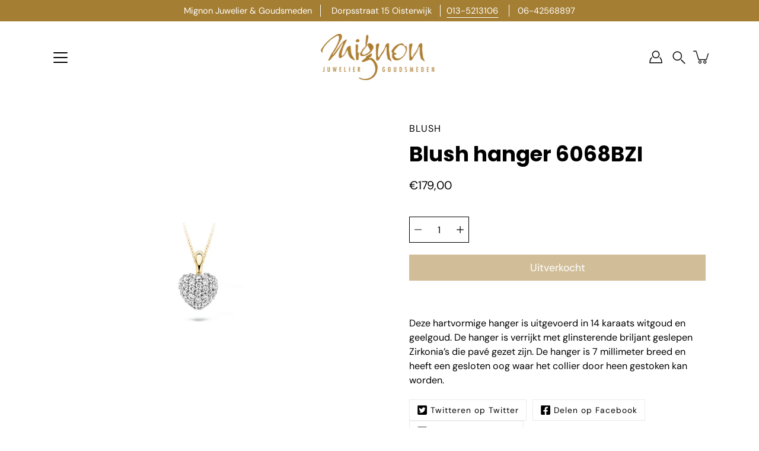

--- FILE ---
content_type: text/html; charset=utf-8
request_url: https://mignonjuwelier.nl/products/blush-hanger-6068bzi
body_size: 36240
content:
<!doctype html>
<html class="no-js no-touch" lang="nl">
<head>
<!-- Google Tag Manager -->
<script>(function(w,d,s,l,i){w[l]=w[l]||[];w[l].push({'gtm.start':
new Date().getTime(),event:'gtm.js'});var f=d.getElementsByTagName(s)[0],
j=d.createElement(s),dl=l!='dataLayer'?'&l='+l:'';j.async=true;j.src=
'https://www.googletagmanager.com/gtm.js?id='+i+dl;f.parentNode.insertBefore(j,f);
})(window,document,'script','dataLayer','GTM-T5BQW78');</script>
<!-- End Google Tag Manager —>

    <meta charset="utf-8">
  <meta http-equiv='X-UA-Compatible' content='IE=edge'>
  <meta name="viewport" content="width=device-width, height=device-height, initial-scale=1.0, minimum-scale=1.0">
  <link rel="canonical" href="https://mignonjuwelier.nl/products/blush-hanger-6068bzi">
  <link rel="preconnect" href="https://cdn.shopify.com" crossorigin>
  <!-- ======================= Modular Theme V4.1.0 ========================= --><link rel="preconnect" href="https://fonts.shopifycdn.com" crossorigin><link rel="preload" as="image" href="//mignonjuwelier.nl/cdn/shop/t/4/assets/loading.svg?v=25500050876666789991697541572">
  <link href="//mignonjuwelier.nl/cdn/shop/t/4/assets/theme.css?v=158820786482015914841697541571" as="style" rel="preload">
  <link href="//mignonjuwelier.nl/cdn/shop/t/4/assets/vendor.js?v=12700942211738999711697541572" as="script" rel="preload">
  <link href="//mignonjuwelier.nl/cdn/shop/t/4/assets/theme.js?v=123629712977395030581697541571" as="script" rel="preload">


  <title>Blush hanger 6068BZI &ndash; Mignon Juwelier &amp; Goudsmeden</title><link rel="shortcut icon" href="//mignonjuwelier.nl/cdn/shop/files/favicon_32x32.png?v=1615366803" type="image/png"><meta name="description" content="Deze hartvormige hanger is uitgevoerd in 14 karaats witgoud en geelgoud. De hanger is verrijkt met glinsterende briljant geslepen Zirkonia’s die pavé gezet zijn. De hanger is 7 millimeter breed en heeft een gesloten oog waar het collier door heen gestoken kan worden."><!-- /snippets/social-meta-tags.liquid -->

<meta property="og:site_name" content="Mignon Juwelier &amp; Goudsmeden">
<meta property="og:url" content="https://mignonjuwelier.nl/products/blush-hanger-6068bzi">
<meta property="og:title" content="Blush hanger 6068BZI">
<meta property="og:type" content="product">
<meta property="og:description" content="Deze hartvormige hanger is uitgevoerd in 14 karaats witgoud en geelgoud. De hanger is verrijkt met glinsterende briljant geslepen Zirkonia’s die pavé gezet zijn. De hanger is 7 millimeter breed en heeft een gesloten oog waar het collier door heen gestoken kan worden."><meta property="og:image" content="http://mignonjuwelier.nl/cdn/shop/products/Blushhanger6068BZI__1.jpeg?v=1614861390">
  <meta property="og:image:secure_url" content="https://mignonjuwelier.nl/cdn/shop/products/Blushhanger6068BZI__1.jpeg?v=1614861390">
  <meta property="og:image:width" content="1500">
  <meta property="og:image:height" content="1500"><meta property="og:price:amount" content="179,00">
  <meta property="og:price:currency" content="EUR"><meta name="twitter:card" content="summary_large_image">
<meta name="twitter:title" content="Blush hanger 6068BZI">
<meta name="twitter:description" content="Deze hartvormige hanger is uitgevoerd in 14 karaats witgoud en geelgoud. De hanger is verrijkt met glinsterende briljant geslepen Zirkonia’s die pavé gezet zijn. De hanger is 7 millimeter breed en heeft een gesloten oog waar het collier door heen gestoken kan worden."><style data-shopify>@font-face {
  font-family: Poppins;
  font-weight: 700;
  font-style: normal;
  font-display: swap;
  src: url("//mignonjuwelier.nl/cdn/fonts/poppins/poppins_n7.56758dcf284489feb014a026f3727f2f20a54626.woff2") format("woff2"),
       url("//mignonjuwelier.nl/cdn/fonts/poppins/poppins_n7.f34f55d9b3d3205d2cd6f64955ff4b36f0cfd8da.woff") format("woff");
}

@font-face {
  font-family: "DM Sans";
  font-weight: 400;
  font-style: normal;
  font-display: swap;
  src: url("//mignonjuwelier.nl/cdn/fonts/dm_sans/dmsans_n4.ec80bd4dd7e1a334c969c265873491ae56018d72.woff2") format("woff2"),
       url("//mignonjuwelier.nl/cdn/fonts/dm_sans/dmsans_n4.87bdd914d8a61247b911147ae68e754d695c58a6.woff") format("woff");
}



  @font-face {
  font-family: Poppins;
  font-weight: 800;
  font-style: normal;
  font-display: swap;
  src: url("//mignonjuwelier.nl/cdn/fonts/poppins/poppins_n8.580200d05bca09e2e0c6f4c922047c227dfa8e8c.woff2") format("woff2"),
       url("//mignonjuwelier.nl/cdn/fonts/poppins/poppins_n8.f4450f472fdcbe9e829f3583ebd559988f5a3d25.woff") format("woff");
}




  @font-face {
  font-family: "DM Sans";
  font-weight: 500;
  font-style: normal;
  font-display: swap;
  src: url("//mignonjuwelier.nl/cdn/fonts/dm_sans/dmsans_n5.8a0f1984c77eb7186ceb87c4da2173ff65eb012e.woff2") format("woff2"),
       url("//mignonjuwelier.nl/cdn/fonts/dm_sans/dmsans_n5.9ad2e755a89e15b3d6c53259daad5fc9609888e6.woff") format("woff");
}



  @font-face {
  font-family: "DM Sans";
  font-weight: 400;
  font-style: italic;
  font-display: swap;
  src: url("//mignonjuwelier.nl/cdn/fonts/dm_sans/dmsans_i4.b8fe05e69ee95d5a53155c346957d8cbf5081c1a.woff2") format("woff2"),
       url("//mignonjuwelier.nl/cdn/fonts/dm_sans/dmsans_i4.403fe28ee2ea63e142575c0aa47684d65f8c23a0.woff") format("woff");
}




  @font-face {
  font-family: "DM Sans";
  font-weight: 500;
  font-style: italic;
  font-display: swap;
  src: url("//mignonjuwelier.nl/cdn/fonts/dm_sans/dmsans_i5.8654104650c013677e3def7db9b31bfbaa34e59a.woff2") format("woff2"),
       url("//mignonjuwelier.nl/cdn/fonts/dm_sans/dmsans_i5.a0dc844d8a75a4232f255fc600ad5a295572bed9.woff") format("woff");
}



:root {
  --COLOR-BACKGROUND: #ffffff;
  --COLOR-BACKGROUND-ACCENT: #f2f2f2;
  --COLOR-BACKGROUND-ALPHA-25: rgba(255, 255, 255, 0.25);
  --COLOR-BACKGROUND-ALPHA-35: rgba(255, 255, 255, 0.35);
  --COLOR-BACKGROUND-ALPHA-60: rgba(255, 255, 255, 0.6);
  --COLOR-BACKGROUND-OVERLAY: rgba(255, 255, 255, 0.9);
  --COLOR-BACKGROUND-TABLE-HEADER: #808080;
  --COLOR-HEADING: #000000;
  --COLOR-TEXT: #000000;
  --COLOR-TEXT-DARK: #000000;
  --COLOR-TEXT-LIGHT: #4d4d4d;
  --COLOR-TEXT-ALPHA-5: rgba(0, 0, 0, 0.05);
  --COLOR-TEXT-ALPHA-8: rgba(0, 0, 0, 0.08);
  --COLOR-TEXT-ALPHA-10: rgba(0, 0, 0, 0.1);
  --COLOR-TEXT-ALPHA-25: rgba(0, 0, 0, 0.25);
  --COLOR-TEXT-ALPHA-30: rgba(0, 0, 0, 0.3);
  --COLOR-TEXT-ALPHA-55: rgba(0, 0, 0, 0.55);
  --COLOR-TEXT-ALPHA-60: rgba(0, 0, 0, 0.6);
  --COLOR-LABEL: rgba(0, 0, 0, 0.8);
  --COLOR-INPUT-PLACEHOLDER: rgba(0, 0, 0, 0.5);
  --COLOR-CART-TEXT: rgba(0, 0, 0, 0.6);
  --COLOR-BORDER: #000000;
  --COLOR-BORDER-ALPHA-8: rgba(0, 0, 0, 0.08);
  --COLOR-BORDER-DARK: #000000;
  --COLOR-ERROR-TEXT: #e35252;
  --COLOR-ERROR-BG: rgba(227, 82, 82, 0.05);
  --COLOR-ERROR-BORDER: rgba(227, 82, 82, 0.25);
  --COLOR-BADGE-TEXT: #fff;
  --COLOR-BADGE-BG: #000000;
  --COLOR-BUTTON-PRIMARY-BG: #a47e33;
  --COLOR-BUTTON-PRIMARY-TEXT: #fff;
  --COLOR-BUTTON-PRIMARY-BORDER: #a47e33;
  --COLOR-BUTTON-SECONDARY-BG: #ffffff;
  --COLOR-BUTTON-SECONDARY-TEXT: #000;
  --COLOR-BUTTON-SECONDARY-BORDER: #000;
  --COLOR-BUTTON-ALT-BG: transparent;
  --COLOR-BUTTON-ALT-TEXT: #a47e33;
  --COLOR-BUTTON-ALT-BORDER: #a47e33;
  --COLOR-SEARCH-OVERLAY: rgba(0, 0, 0, 0.5);

  --COLOR-TAG-SAVING: #cda34f;

  --COLOR-WHITE: #fff;
  --COLOR-BLACK: #000;

  --BODY-LETTER-SPACING: 0px;
  --HEADING-LETTER-SPACING: 0px;
  --NAV-LETTER-SPACING: 0px;

  --BODY-FONT-FAMILY: "DM Sans", sans-serif;
  --HEADING-FONT-FAMILY: Poppins, sans-serif;
  --NAV-FONT-FAMILY: "DM Sans", sans-serif;

  --BODY-FONT-WEIGHT: 400;
  --HEADING-FONT-WEIGHT: 700;
  --NAV-FONT-WEIGHT: 400;

  --BODY-FONT-STYLE: normal;
  --HEADING-FONT-STYLE: normal;
  --NAV-FONT-STYLE: normal;

  --BODY-FONT-WEIGHT-MEDIUM: 400;
  --BODY-FONT-WEIGHT-BOLD: 500;
  --NAV-FONT-WEIGHT-MEDIUM: 400;
  --NAV-FONT-WEIGHT-BOLD: 500;

  --HEADING-FONT-WEIGHT-BOLD: 800;

  --FONT-ADJUST-BODY: 1.15;
  --FONT-ADJUST-HEADING: 1.1;
  --FONT-ADJUST-NAV: 1.0;

  --IMAGE-SIZE: cover;
  --IMAGE-ASPECT-RATIO: 1.3;
  --IMAGE-ASPECT-RATIO-PADDING: 130.0%;

  --PRODUCT-COLUMNS: 4;--COLUMNS: 2;
  --COLUMNS-MEDIUM: 2;
  --COLUMNS-SMALL: 1;
  --COLUMNS-MOBILE: 1;

  --icon-loading: url( "//mignonjuwelier.nl/cdn/shop/t/4/assets/loading.svg?v=25500050876666789991697541572" );
  --icon-zoom-in: url( "//mignonjuwelier.nl/cdn/shop/t/4/assets/icon-zoom-in.svg?v=66463440030260818311697541572" );
  --icon-zoom-out: url( "//mignonjuwelier.nl/cdn/shop/t/4/assets/icon-zoom-out.svg?v=19447117299412374421697541571" );

  --header-height: 120px;
  --header-initial-height: 120px;
  --scrollbar-width: 0px;
  --collection-featured-block-height: none;

  /* font size x line height + top/bottom paddings */
  --announcement-height-default: calc(0.8rem * var(--FONT-ADJUST-BODY) * 1.5 + 14px);
  --announcement-height-desktop: 0px;
  --announcement-height-mobile: 0px;

  
  --color-placeholder-bg: #ABA9A9;
  --color-placeholder-fill: rgba(246, 247, 255, 0.3);

  --swatch-size: 22px;

  
  --overlay-color: #000;
  --overlay-opacity: 0;

  
  --gutter: 10px;
  --gap: 10px;
  --outer: 10px;
  --outer-offset: calc(var(--outer) * -1);

  
  --move-offset: 20px;

  
  --PARALLAX-STRENGTH-MIN: 100.0%;
  --PARALLAX-STRENGTH-MAX: 110.0%;

  
  --PI: 3.14159265358979
}</style><link href="//mignonjuwelier.nl/cdn/shop/t/4/assets/theme.css?v=158820786482015914841697541571" rel="stylesheet" type="text/css" media="all" /><script type="text/javascript">
    if (window.MSInputMethodContext && document.documentMode) {
      var scripts = document.getElementsByTagName('script')[0];
      var polyfill = document.createElement("script");
      polyfill.defer = true;
      polyfill.src = "//mignonjuwelier.nl/cdn/shop/t/4/assets/ie11.js?v=144489047535103983231697541571";

      scripts.parentNode.insertBefore(polyfill, scripts);
    } else {
      document.documentElement.className = document.documentElement.className.replace('no-js', 'js');
    }

    let root = '/';
    if (root[root.length - 1] !== '/') {
      root = `${root}/`;
    }

    window.theme = {
      info: {
        name: 'Modular'
      },
      version: '4.1.0',
      routes: {
        root: root,
        search_url: "\/search",
        cart_url: "\/cart",
        product_recommendations_url: "\/recommendations\/products",
        predictive_search_url: '/search/suggest',
      },
      assets: {
        photoswipe: '//mignonjuwelier.nl/cdn/shop/t/4/assets/photoswipe.js?v=29365444203438451061697541572',
        smoothscroll: '//mignonjuwelier.nl/cdn/shop/t/4/assets/smoothscroll.js?v=37906625415260927261697541571',
        no_image: "//mignonjuwelier.nl/cdn/shopifycloud/storefront/assets/no-image-2048-a2addb12_1024x.gif",
        blank: "\/\/mignonjuwelier.nl\/cdn\/shop\/t\/4\/assets\/blank_1x1.gif?v=50849316544257392421697541572",
        swatches: '//mignonjuwelier.nl/cdn/shop/t/4/assets/swatches.json?v=153762849283573572451697541572',
        base: "//mignonjuwelier.nl/cdn/shop/t/4/assets/",
        image: '//mignonjuwelier.nl/cdn/shop/t/4/assets/image.png?1167',
      },
      translations: {
        add_to_cart: "Plaats in winkelmand",
        form_submit: "Plaats in winkelmand",
        form_submit_error: "Oeps!",
        on_sale: "Uitverkoop",
        pre_order: "Voorafgaande bestelling",
        sold_out: "Uitverkocht",
        unavailable: "Onverkrijgbaar",
        from: "Van",
        no_results: "Geen resultaten gevonden voor “{{ terms }}”. Controleer de spelling of gebruik een ander woord of een andere zin.",
        free: "Vrij",
        color: ["Kleur"],
        delete_confirm: "Weet je zeker dat je dit adres wilt verwijderen?",
      },
      icons: {
        arrow: '<svg aria-hidden="true" focusable="false" role="presentation" class="icon icon-arrow" viewBox="0 0 1024 1024"><path d="M926.553 256.428c25.96-23.409 62.316-19.611 83.605 7.033 20.439 25.582 18.251 61.132-6.623 83.562l-467.01 421.128c-22.547 20.331-56.39 19.789-78.311-1.237L19.143 345.786c-24.181-23.193-25.331-58.79-4.144-83.721 22.077-25.978 58.543-28.612 83.785-4.402l400.458 384.094 427.311-385.33z"/></svg>',
        arrowSlider: '<svg aria-hidden="true" focusable="false" role="presentation" class="icon icon-submit" viewBox="0 0 1024 1024"><path d="M1023.998 511.724v-6.44a4.818 4.818 0 00-1.605-3.215l-.005-.005c0-1.61-1.61-1.61-1.61-3.22s-1.61-1.61-1.61-3.22c-.89 0-1.61-.72-1.61-1.61L652.074 115.649c-6.058-5.789-14.286-9.354-23.346-9.354s-17.288 3.564-23.358 9.366l.013-.013c-6.101 5.61-9.909 13.631-9.909 22.541s3.81 16.931 9.888 22.52l.022.02 307.522 318.793H32.201C14.416 479.522 0 493.939 0 511.723s14.417 32.201 32.201 32.201h887.145L605.384 862.717a32.062 32.062 0 00-8.429 21.72c0 9.19 3.851 17.481 10.025 23.347l.014.013c5.61 6.101 13.631 9.909 22.541 9.909s16.931-3.81 22.52-9.888l.02-.022 363.874-370.315c0-1.61 0-1.61 1.61-3.22.89 0 1.61-.72 1.61-1.61 0-1.61 1.61-1.61 1.61-3.22h1.61v-3.22a4.81 4.81 0 001.608-3.203l.002-.017v-11.27z"/></svg>',
        arrowNavSlider: 'M0.0776563715,49.6974826 L0.0776563715,50.3266624 C0.0882978908,50.4524827 0.146435015,50.5626537 0.234305795,50.6407437 C0.234697028,50.7982538 0.39181593,50.7982538 0.39181593,50.9556075 C0.39181593,51.1129611 0.548934833,51.1127264 0.548934833,51.27008 C0.636101395,51.27008 0.706053735,51.3405018 0.706053735,51.4271989 L36.3981789,88.377449 C36.9898787,88.9427015 37.7935482,89.2908983 38.6778897,89.2908983 C39.5622313,89.2908983 40.3661354,88.9429363 40.9590089,88.3761189 C41.5534473,87.8297238 41.9253528,87.0464767 41.9253528,86.1759065 C41.9253528,85.3053363 41.5534473,84.5227934 40.9597131,83.9766331 L10.297036,52.0652206 L96.9330092,52.8421298 C98.6696895,52.8421298 100.077578,51.4342411 100.077578,49.6975608 C100.077578,47.9608805 98.6696895,46.5529919 96.9330092,46.5529919 L10.297036,46.5529919 L40.9578352,15.4206794 C41.4680804,14.8636428 41.7811445,14.1180323 41.7811445,13.299496 C41.7811445,12.4018526 41.4053267,11.5926276 40.8022812,11.0197852 C40.2533823,10.422843 39.4701352,10.0509375 38.599565,10.0509375 C37.7289948,10.0509375 36.9464519,10.422843 36.4002916,11.0165771 L36.3981007,11.018768 L0.863172638,47.1829542 C0.863172638,47.3400731 0.863172638,47.3400731 0.706053735,47.4974267 C0.618887173,47.4974267 0.548934833,47.5678485 0.548934833,47.6545456 C0.548934833,47.8116645 0.39181593,47.8116645 0.39181593,47.9690181 L0.234697028,47.9690181 L0.234697028,48.2834907 C0.146356768,48.3619719 0.0882196443,48.4723777 0.077578125,48.5964766 L0.077578125,49.6984215 L0.0776563715,49.6974826 Z',
        check: '<svg aria-hidden="true" focusable="false" role="presentation" class="icon icon-check" viewBox="0 0 1317 1024"><path d="M1277.067 47.359c-42.785-42.731-112.096-42.731-154.88 0L424.495 745.781l-232.32-233.782c-43.178-40.234-110.463-39.047-152.195 2.685s-42.919 109.017-2.685 152.195L347.056 976.64c42.785 42.731 112.096 42.731 154.88 0l775.132-774.401c42.731-42.785 42.731-112.096 0-154.88z"/></svg>',
        close: '<svg aria-hidden="true" focusable="false" role="presentation" class="icon icon-close" viewBox="0 0 1024 1024"><path d="M446.174 512L13.632 79.458c-18.177-18.177-18.177-47.649 0-65.826s47.649-18.177 65.826 0L512 446.174 944.542 13.632c18.177-18.177 47.649-18.177 65.826 0s18.177 47.649 0 65.826L577.826 512l432.542 432.542c18.177 18.177 18.177 47.649 0 65.826s-47.649 18.177-65.826 0L512 577.826 79.458 1010.368c-18.177 18.177-47.649 18.177-65.826 0s-18.177-47.649 0-65.826L446.174 512z"/></svg>',
        plus: '<svg aria-hidden="true" focusable="false" role="presentation" class="icon icon-plus" viewBox="0 0 1024 1024"><path d="M465.066 465.067l.001-411.166c-.005-.407-.005-.407-.006-.805 0-29.324 23.796-53.095 53.149-53.095s53.149 23.771 53.149 53.095c-.001.365-.001.365-.004.524l-.009 411.446 398.754.001c.407-.005.407-.005.805-.006 29.324 0 53.095 23.796 53.095 53.149s-23.771 53.149-53.095 53.149c-.365-.001-.365-.001-.524-.004l-399.037-.009-.009 396.75a53.99 53.99 0 01.071 2.762c0 29.35-23.817 53.142-53.197 53.142-28.299 0-51.612-22.132-53.124-50.361l-.044-.832.583-.382-.586.017c-.02-.795-.02-.795-.024-1.59.011-1.42.011-1.42.05-1.933l.001-397.576-409.162-.009c-1.378.059-1.378.059-2.762.071-29.35 0-53.142-23.817-53.142-53.197 0-28.299 22.132-51.612 50.361-53.124l.832-.044.382.583-.017-.586c.795-.02.795-.02 1.59-.024 1.42.011 1.42.011 1.933.05l409.986.001z"/></svg>',
        minus: '<svg aria-hidden="true" focusable="false" role="presentation" class="icon icon-minus" viewBox="0 0 1024 1024"><path d="M51.573 459.468l-.017-.585c.795-.02.795-.02 1.59-.024 1.42.011 1.42.011 1.933.05l915.021.002c.407-.005.407-.005.805-.006 29.324 0 53.095 23.771 53.095 53.095s-23.771 53.095-53.095 53.095c-.365-.001-.365-.001-.524-.004l-914.477-.021c-1.378.059-1.378.059-2.762.071C23.792 565.141 0 541.348 0 511.999c0-28.271 22.132-51.558 50.361-53.069l.832-.044.382.582z"/></svg>',
      },
      settings: {
        enableAcceptTerms: false,
        enableAjaxCart: true,
        enablePaymentButton: false,
        enableVideoLooping: false,
        showQuickView: false,
        showQuantity: true,
        imageBackgroundSize: "cover",
        hoverImage: true,
        savingBadgeType: "percentage",
        showBadge: true,
        showSoldBadge: true,
        showSavingBadge: true,
        quickButton: null,
        currencyCodeEnable: false,
        moneyFormat: false ? "€{{amount_with_comma_separator}} EUR" : "€{{amount_with_comma_separator}}",
      },
      moneyWithoutCurrencyFormat: "€{{amount_with_comma_separator}}",
      moneyWithCurrencyFormat: "€{{amount_with_comma_separator}} EUR",
      strings: {
        saving_badge: "Save {{ discount }}",
        saving_up_to_badge: "Save up to {{ discount }}",
      }
    };

    window.slate = window.slate || {};

    if (window.performance) {
      window.performance.mark('init');
    } else {
      window.fastNetworkAndCPU = false;
    }
  </script>

  <!-- Shopify app scripts =========================================================== --><!-- Theme Javascript ============================================================== -->
  <script src="//mignonjuwelier.nl/cdn/shop/t/4/assets/vendor.js?v=12700942211738999711697541572" defer></script>
  <script src="//mignonjuwelier.nl/cdn/shop/t/4/assets/theme.js?v=123629712977395030581697541571" defer></script>

  <script>window.performance && window.performance.mark && window.performance.mark('shopify.content_for_header.start');</script><meta name="facebook-domain-verification" content="ydvr5npfx1dilbmplzfglbk320rkev">
<meta name="facebook-domain-verification" content="a9kcx40x2tu1eqm1mrhra5kcdjdnez">
<meta name="google-site-verification" content="dMhMDdwt1vAkbd0L8GIo42Gh5Arhzv72bY5uVOr7emM">
<meta id="shopify-digital-wallet" name="shopify-digital-wallet" content="/53664546978/digital_wallets/dialog">
<meta name="shopify-checkout-api-token" content="cf4b9c05b7a2ede0b9ed69747ef80926">
<meta id="in-context-paypal-metadata" data-shop-id="53664546978" data-venmo-supported="false" data-environment="production" data-locale="nl_NL" data-paypal-v4="true" data-currency="EUR">
<link rel="alternate" type="application/json+oembed" href="https://mignonjuwelier.nl/products/blush-hanger-6068bzi.oembed">
<script async="async" src="/checkouts/internal/preloads.js?locale=nl-NL"></script>
<link rel="preconnect" href="https://shop.app" crossorigin="anonymous">
<script async="async" src="https://shop.app/checkouts/internal/preloads.js?locale=nl-NL&shop_id=53664546978" crossorigin="anonymous"></script>
<script id="apple-pay-shop-capabilities" type="application/json">{"shopId":53664546978,"countryCode":"NL","currencyCode":"EUR","merchantCapabilities":["supports3DS"],"merchantId":"gid:\/\/shopify\/Shop\/53664546978","merchantName":"Mignon Juwelier \u0026 Goudsmeden","requiredBillingContactFields":["postalAddress","email"],"requiredShippingContactFields":["postalAddress","email"],"shippingType":"shipping","supportedNetworks":["visa","maestro","masterCard","amex"],"total":{"type":"pending","label":"Mignon Juwelier \u0026 Goudsmeden","amount":"1.00"},"shopifyPaymentsEnabled":true,"supportsSubscriptions":true}</script>
<script id="shopify-features" type="application/json">{"accessToken":"cf4b9c05b7a2ede0b9ed69747ef80926","betas":["rich-media-storefront-analytics"],"domain":"mignonjuwelier.nl","predictiveSearch":true,"shopId":53664546978,"locale":"nl"}</script>
<script>var Shopify = Shopify || {};
Shopify.shop = "mignonjuwelier.myshopify.com";
Shopify.locale = "nl";
Shopify.currency = {"active":"EUR","rate":"1.0"};
Shopify.country = "NL";
Shopify.theme = {"name":"Modular Nieuw","id":154172653914,"schema_name":"Modular","schema_version":"4.1.0","theme_store_id":849,"role":"main"};
Shopify.theme.handle = "null";
Shopify.theme.style = {"id":null,"handle":null};
Shopify.cdnHost = "mignonjuwelier.nl/cdn";
Shopify.routes = Shopify.routes || {};
Shopify.routes.root = "/";</script>
<script type="module">!function(o){(o.Shopify=o.Shopify||{}).modules=!0}(window);</script>
<script>!function(o){function n(){var o=[];function n(){o.push(Array.prototype.slice.apply(arguments))}return n.q=o,n}var t=o.Shopify=o.Shopify||{};t.loadFeatures=n(),t.autoloadFeatures=n()}(window);</script>
<script>
  window.ShopifyPay = window.ShopifyPay || {};
  window.ShopifyPay.apiHost = "shop.app\/pay";
  window.ShopifyPay.redirectState = null;
</script>
<script id="shop-js-analytics" type="application/json">{"pageType":"product"}</script>
<script defer="defer" async type="module" src="//mignonjuwelier.nl/cdn/shopifycloud/shop-js/modules/v2/client.init-shop-cart-sync_6EKkpqRI.nl.esm.js"></script>
<script defer="defer" async type="module" src="//mignonjuwelier.nl/cdn/shopifycloud/shop-js/modules/v2/chunk.common_3amyFQVI.esm.js"></script>
<script type="module">
  await import("//mignonjuwelier.nl/cdn/shopifycloud/shop-js/modules/v2/client.init-shop-cart-sync_6EKkpqRI.nl.esm.js");
await import("//mignonjuwelier.nl/cdn/shopifycloud/shop-js/modules/v2/chunk.common_3amyFQVI.esm.js");

  window.Shopify.SignInWithShop?.initShopCartSync?.({"fedCMEnabled":true,"windoidEnabled":true});

</script>
<script>
  window.Shopify = window.Shopify || {};
  if (!window.Shopify.featureAssets) window.Shopify.featureAssets = {};
  window.Shopify.featureAssets['shop-js'] = {"shop-cart-sync":["modules/v2/client.shop-cart-sync_DZmSjWzz.nl.esm.js","modules/v2/chunk.common_3amyFQVI.esm.js"],"init-fed-cm":["modules/v2/client.init-fed-cm_giTMTaxo.nl.esm.js","modules/v2/chunk.common_3amyFQVI.esm.js"],"shop-button":["modules/v2/client.shop-button_D98oU0qV.nl.esm.js","modules/v2/chunk.common_3amyFQVI.esm.js"],"shop-cash-offers":["modules/v2/client.shop-cash-offers_DMV0VsjF.nl.esm.js","modules/v2/chunk.common_3amyFQVI.esm.js","modules/v2/chunk.modal_DUXZR_0p.esm.js"],"init-windoid":["modules/v2/client.init-windoid_Cw3EwRoF.nl.esm.js","modules/v2/chunk.common_3amyFQVI.esm.js"],"init-shop-email-lookup-coordinator":["modules/v2/client.init-shop-email-lookup-coordinator_BOUuYTyQ.nl.esm.js","modules/v2/chunk.common_3amyFQVI.esm.js"],"shop-toast-manager":["modules/v2/client.shop-toast-manager_B4egFvJY.nl.esm.js","modules/v2/chunk.common_3amyFQVI.esm.js"],"shop-login-button":["modules/v2/client.shop-login-button_CpQbSvoR.nl.esm.js","modules/v2/chunk.common_3amyFQVI.esm.js","modules/v2/chunk.modal_DUXZR_0p.esm.js"],"avatar":["modules/v2/client.avatar_BTnouDA3.nl.esm.js"],"pay-button":["modules/v2/client.pay-button_C5OzN0Xn.nl.esm.js","modules/v2/chunk.common_3amyFQVI.esm.js"],"init-shop-cart-sync":["modules/v2/client.init-shop-cart-sync_6EKkpqRI.nl.esm.js","modules/v2/chunk.common_3amyFQVI.esm.js"],"init-customer-accounts":["modules/v2/client.init-customer-accounts_CWWqHCxQ.nl.esm.js","modules/v2/client.shop-login-button_CpQbSvoR.nl.esm.js","modules/v2/chunk.common_3amyFQVI.esm.js","modules/v2/chunk.modal_DUXZR_0p.esm.js"],"init-shop-for-new-customer-accounts":["modules/v2/client.init-shop-for-new-customer-accounts_CcvmrONS.nl.esm.js","modules/v2/client.shop-login-button_CpQbSvoR.nl.esm.js","modules/v2/chunk.common_3amyFQVI.esm.js","modules/v2/chunk.modal_DUXZR_0p.esm.js"],"init-customer-accounts-sign-up":["modules/v2/client.init-customer-accounts-sign-up_24fR4HHs.nl.esm.js","modules/v2/client.shop-login-button_CpQbSvoR.nl.esm.js","modules/v2/chunk.common_3amyFQVI.esm.js","modules/v2/chunk.modal_DUXZR_0p.esm.js"],"checkout-modal":["modules/v2/client.checkout-modal_L4S7Y1ps.nl.esm.js","modules/v2/chunk.common_3amyFQVI.esm.js","modules/v2/chunk.modal_DUXZR_0p.esm.js"],"shop-follow-button":["modules/v2/client.shop-follow-button_CUefG8va.nl.esm.js","modules/v2/chunk.common_3amyFQVI.esm.js","modules/v2/chunk.modal_DUXZR_0p.esm.js"],"lead-capture":["modules/v2/client.lead-capture_DVkpEUJZ.nl.esm.js","modules/v2/chunk.common_3amyFQVI.esm.js","modules/v2/chunk.modal_DUXZR_0p.esm.js"],"shop-login":["modules/v2/client.shop-login_CpLXnE3w.nl.esm.js","modules/v2/chunk.common_3amyFQVI.esm.js","modules/v2/chunk.modal_DUXZR_0p.esm.js"],"payment-terms":["modules/v2/client.payment-terms_Bec1wZji.nl.esm.js","modules/v2/chunk.common_3amyFQVI.esm.js","modules/v2/chunk.modal_DUXZR_0p.esm.js"]};
</script>
<script id="__st">var __st={"a":53664546978,"offset":3600,"reqid":"405550e2-1db3-4077-af83-1b9a1a88d14a-1768547883","pageurl":"mignonjuwelier.nl\/products\/blush-hanger-6068bzi","u":"6a4936894a88","p":"product","rtyp":"product","rid":6557163323554};</script>
<script>window.ShopifyPaypalV4VisibilityTracking = true;</script>
<script id="captcha-bootstrap">!function(){'use strict';const t='contact',e='account',n='new_comment',o=[[t,t],['blogs',n],['comments',n],[t,'customer']],c=[[e,'customer_login'],[e,'guest_login'],[e,'recover_customer_password'],[e,'create_customer']],r=t=>t.map((([t,e])=>`form[action*='/${t}']:not([data-nocaptcha='true']) input[name='form_type'][value='${e}']`)).join(','),a=t=>()=>t?[...document.querySelectorAll(t)].map((t=>t.form)):[];function s(){const t=[...o],e=r(t);return a(e)}const i='password',u='form_key',d=['recaptcha-v3-token','g-recaptcha-response','h-captcha-response',i],f=()=>{try{return window.sessionStorage}catch{return}},m='__shopify_v',_=t=>t.elements[u];function p(t,e,n=!1){try{const o=window.sessionStorage,c=JSON.parse(o.getItem(e)),{data:r}=function(t){const{data:e,action:n}=t;return t[m]||n?{data:e,action:n}:{data:t,action:n}}(c);for(const[e,n]of Object.entries(r))t.elements[e]&&(t.elements[e].value=n);n&&o.removeItem(e)}catch(o){console.error('form repopulation failed',{error:o})}}const l='form_type',E='cptcha';function T(t){t.dataset[E]=!0}const w=window,h=w.document,L='Shopify',v='ce_forms',y='captcha';let A=!1;((t,e)=>{const n=(g='f06e6c50-85a8-45c8-87d0-21a2b65856fe',I='https://cdn.shopify.com/shopifycloud/storefront-forms-hcaptcha/ce_storefront_forms_captcha_hcaptcha.v1.5.2.iife.js',D={infoText:'Beschermd door hCaptcha',privacyText:'Privacy',termsText:'Voorwaarden'},(t,e,n)=>{const o=w[L][v],c=o.bindForm;if(c)return c(t,g,e,D).then(n);var r;o.q.push([[t,g,e,D],n]),r=I,A||(h.body.append(Object.assign(h.createElement('script'),{id:'captcha-provider',async:!0,src:r})),A=!0)});var g,I,D;w[L]=w[L]||{},w[L][v]=w[L][v]||{},w[L][v].q=[],w[L][y]=w[L][y]||{},w[L][y].protect=function(t,e){n(t,void 0,e),T(t)},Object.freeze(w[L][y]),function(t,e,n,w,h,L){const[v,y,A,g]=function(t,e,n){const i=e?o:[],u=t?c:[],d=[...i,...u],f=r(d),m=r(i),_=r(d.filter((([t,e])=>n.includes(e))));return[a(f),a(m),a(_),s()]}(w,h,L),I=t=>{const e=t.target;return e instanceof HTMLFormElement?e:e&&e.form},D=t=>v().includes(t);t.addEventListener('submit',(t=>{const e=I(t);if(!e)return;const n=D(e)&&!e.dataset.hcaptchaBound&&!e.dataset.recaptchaBound,o=_(e),c=g().includes(e)&&(!o||!o.value);(n||c)&&t.preventDefault(),c&&!n&&(function(t){try{if(!f())return;!function(t){const e=f();if(!e)return;const n=_(t);if(!n)return;const o=n.value;o&&e.removeItem(o)}(t);const e=Array.from(Array(32),(()=>Math.random().toString(36)[2])).join('');!function(t,e){_(t)||t.append(Object.assign(document.createElement('input'),{type:'hidden',name:u})),t.elements[u].value=e}(t,e),function(t,e){const n=f();if(!n)return;const o=[...t.querySelectorAll(`input[type='${i}']`)].map((({name:t})=>t)),c=[...d,...o],r={};for(const[a,s]of new FormData(t).entries())c.includes(a)||(r[a]=s);n.setItem(e,JSON.stringify({[m]:1,action:t.action,data:r}))}(t,e)}catch(e){console.error('failed to persist form',e)}}(e),e.submit())}));const S=(t,e)=>{t&&!t.dataset[E]&&(n(t,e.some((e=>e===t))),T(t))};for(const o of['focusin','change'])t.addEventListener(o,(t=>{const e=I(t);D(e)&&S(e,y())}));const B=e.get('form_key'),M=e.get(l),P=B&&M;t.addEventListener('DOMContentLoaded',(()=>{const t=y();if(P)for(const e of t)e.elements[l].value===M&&p(e,B);[...new Set([...A(),...v().filter((t=>'true'===t.dataset.shopifyCaptcha))])].forEach((e=>S(e,t)))}))}(h,new URLSearchParams(w.location.search),n,t,e,['guest_login'])})(!0,!0)}();</script>
<script integrity="sha256-4kQ18oKyAcykRKYeNunJcIwy7WH5gtpwJnB7kiuLZ1E=" data-source-attribution="shopify.loadfeatures" defer="defer" src="//mignonjuwelier.nl/cdn/shopifycloud/storefront/assets/storefront/load_feature-a0a9edcb.js" crossorigin="anonymous"></script>
<script crossorigin="anonymous" defer="defer" src="//mignonjuwelier.nl/cdn/shopifycloud/storefront/assets/shopify_pay/storefront-65b4c6d7.js?v=20250812"></script>
<script data-source-attribution="shopify.dynamic_checkout.dynamic.init">var Shopify=Shopify||{};Shopify.PaymentButton=Shopify.PaymentButton||{isStorefrontPortableWallets:!0,init:function(){window.Shopify.PaymentButton.init=function(){};var t=document.createElement("script");t.src="https://mignonjuwelier.nl/cdn/shopifycloud/portable-wallets/latest/portable-wallets.nl.js",t.type="module",document.head.appendChild(t)}};
</script>
<script data-source-attribution="shopify.dynamic_checkout.buyer_consent">
  function portableWalletsHideBuyerConsent(e){var t=document.getElementById("shopify-buyer-consent"),n=document.getElementById("shopify-subscription-policy-button");t&&n&&(t.classList.add("hidden"),t.setAttribute("aria-hidden","true"),n.removeEventListener("click",e))}function portableWalletsShowBuyerConsent(e){var t=document.getElementById("shopify-buyer-consent"),n=document.getElementById("shopify-subscription-policy-button");t&&n&&(t.classList.remove("hidden"),t.removeAttribute("aria-hidden"),n.addEventListener("click",e))}window.Shopify?.PaymentButton&&(window.Shopify.PaymentButton.hideBuyerConsent=portableWalletsHideBuyerConsent,window.Shopify.PaymentButton.showBuyerConsent=portableWalletsShowBuyerConsent);
</script>
<script data-source-attribution="shopify.dynamic_checkout.cart.bootstrap">document.addEventListener("DOMContentLoaded",(function(){function t(){return document.querySelector("shopify-accelerated-checkout-cart, shopify-accelerated-checkout")}if(t())Shopify.PaymentButton.init();else{new MutationObserver((function(e,n){t()&&(Shopify.PaymentButton.init(),n.disconnect())})).observe(document.body,{childList:!0,subtree:!0})}}));
</script>
<script id='scb4127' type='text/javascript' async='' src='https://mignonjuwelier.nl/cdn/shopifycloud/privacy-banner/storefront-banner.js'></script><link id="shopify-accelerated-checkout-styles" rel="stylesheet" media="screen" href="https://mignonjuwelier.nl/cdn/shopifycloud/portable-wallets/latest/accelerated-checkout-backwards-compat.css" crossorigin="anonymous">
<style id="shopify-accelerated-checkout-cart">
        #shopify-buyer-consent {
  margin-top: 1em;
  display: inline-block;
  width: 100%;
}

#shopify-buyer-consent.hidden {
  display: none;
}

#shopify-subscription-policy-button {
  background: none;
  border: none;
  padding: 0;
  text-decoration: underline;
  font-size: inherit;
  cursor: pointer;
}

#shopify-subscription-policy-button::before {
  box-shadow: none;
}

      </style>

<script>window.performance && window.performance.mark && window.performance.mark('shopify.content_for_header.end');</script>
<!--Gem_Page_Header_Script-->
    


<!--End_Gem_Page_Header_Script-->

<!-- BEGIN app block: shopify://apps/gempages-builder/blocks/embed-gp-script-head/20b379d4-1b20-474c-a6ca-665c331919f3 -->














<!-- END app block --><script src="https://cdn.shopify.com/extensions/cfc76123-b24f-4e9a-a1dc-585518796af7/forms-2294/assets/shopify-forms-loader.js" type="text/javascript" defer="defer"></script>
<link href="https://monorail-edge.shopifysvc.com" rel="dns-prefetch">
<script>(function(){if ("sendBeacon" in navigator && "performance" in window) {try {var session_token_from_headers = performance.getEntriesByType('navigation')[0].serverTiming.find(x => x.name == '_s').description;} catch {var session_token_from_headers = undefined;}var session_cookie_matches = document.cookie.match(/_shopify_s=([^;]*)/);var session_token_from_cookie = session_cookie_matches && session_cookie_matches.length === 2 ? session_cookie_matches[1] : "";var session_token = session_token_from_headers || session_token_from_cookie || "";function handle_abandonment_event(e) {var entries = performance.getEntries().filter(function(entry) {return /monorail-edge.shopifysvc.com/.test(entry.name);});if (!window.abandonment_tracked && entries.length === 0) {window.abandonment_tracked = true;var currentMs = Date.now();var navigation_start = performance.timing.navigationStart;var payload = {shop_id: 53664546978,url: window.location.href,navigation_start,duration: currentMs - navigation_start,session_token,page_type: "product"};window.navigator.sendBeacon("https://monorail-edge.shopifysvc.com/v1/produce", JSON.stringify({schema_id: "online_store_buyer_site_abandonment/1.1",payload: payload,metadata: {event_created_at_ms: currentMs,event_sent_at_ms: currentMs}}));}}window.addEventListener('pagehide', handle_abandonment_event);}}());</script>
<script id="web-pixels-manager-setup">(function e(e,d,r,n,o){if(void 0===o&&(o={}),!Boolean(null===(a=null===(i=window.Shopify)||void 0===i?void 0:i.analytics)||void 0===a?void 0:a.replayQueue)){var i,a;window.Shopify=window.Shopify||{};var t=window.Shopify;t.analytics=t.analytics||{};var s=t.analytics;s.replayQueue=[],s.publish=function(e,d,r){return s.replayQueue.push([e,d,r]),!0};try{self.performance.mark("wpm:start")}catch(e){}var l=function(){var e={modern:/Edge?\/(1{2}[4-9]|1[2-9]\d|[2-9]\d{2}|\d{4,})\.\d+(\.\d+|)|Firefox\/(1{2}[4-9]|1[2-9]\d|[2-9]\d{2}|\d{4,})\.\d+(\.\d+|)|Chrom(ium|e)\/(9{2}|\d{3,})\.\d+(\.\d+|)|(Maci|X1{2}).+ Version\/(15\.\d+|(1[6-9]|[2-9]\d|\d{3,})\.\d+)([,.]\d+|)( \(\w+\)|)( Mobile\/\w+|) Safari\/|Chrome.+OPR\/(9{2}|\d{3,})\.\d+\.\d+|(CPU[ +]OS|iPhone[ +]OS|CPU[ +]iPhone|CPU IPhone OS|CPU iPad OS)[ +]+(15[._]\d+|(1[6-9]|[2-9]\d|\d{3,})[._]\d+)([._]\d+|)|Android:?[ /-](13[3-9]|1[4-9]\d|[2-9]\d{2}|\d{4,})(\.\d+|)(\.\d+|)|Android.+Firefox\/(13[5-9]|1[4-9]\d|[2-9]\d{2}|\d{4,})\.\d+(\.\d+|)|Android.+Chrom(ium|e)\/(13[3-9]|1[4-9]\d|[2-9]\d{2}|\d{4,})\.\d+(\.\d+|)|SamsungBrowser\/([2-9]\d|\d{3,})\.\d+/,legacy:/Edge?\/(1[6-9]|[2-9]\d|\d{3,})\.\d+(\.\d+|)|Firefox\/(5[4-9]|[6-9]\d|\d{3,})\.\d+(\.\d+|)|Chrom(ium|e)\/(5[1-9]|[6-9]\d|\d{3,})\.\d+(\.\d+|)([\d.]+$|.*Safari\/(?![\d.]+ Edge\/[\d.]+$))|(Maci|X1{2}).+ Version\/(10\.\d+|(1[1-9]|[2-9]\d|\d{3,})\.\d+)([,.]\d+|)( \(\w+\)|)( Mobile\/\w+|) Safari\/|Chrome.+OPR\/(3[89]|[4-9]\d|\d{3,})\.\d+\.\d+|(CPU[ +]OS|iPhone[ +]OS|CPU[ +]iPhone|CPU IPhone OS|CPU iPad OS)[ +]+(10[._]\d+|(1[1-9]|[2-9]\d|\d{3,})[._]\d+)([._]\d+|)|Android:?[ /-](13[3-9]|1[4-9]\d|[2-9]\d{2}|\d{4,})(\.\d+|)(\.\d+|)|Mobile Safari.+OPR\/([89]\d|\d{3,})\.\d+\.\d+|Android.+Firefox\/(13[5-9]|1[4-9]\d|[2-9]\d{2}|\d{4,})\.\d+(\.\d+|)|Android.+Chrom(ium|e)\/(13[3-9]|1[4-9]\d|[2-9]\d{2}|\d{4,})\.\d+(\.\d+|)|Android.+(UC? ?Browser|UCWEB|U3)[ /]?(15\.([5-9]|\d{2,})|(1[6-9]|[2-9]\d|\d{3,})\.\d+)\.\d+|SamsungBrowser\/(5\.\d+|([6-9]|\d{2,})\.\d+)|Android.+MQ{2}Browser\/(14(\.(9|\d{2,})|)|(1[5-9]|[2-9]\d|\d{3,})(\.\d+|))(\.\d+|)|K[Aa][Ii]OS\/(3\.\d+|([4-9]|\d{2,})\.\d+)(\.\d+|)/},d=e.modern,r=e.legacy,n=navigator.userAgent;return n.match(d)?"modern":n.match(r)?"legacy":"unknown"}(),u="modern"===l?"modern":"legacy",c=(null!=n?n:{modern:"",legacy:""})[u],f=function(e){return[e.baseUrl,"/wpm","/b",e.hashVersion,"modern"===e.buildTarget?"m":"l",".js"].join("")}({baseUrl:d,hashVersion:r,buildTarget:u}),m=function(e){var d=e.version,r=e.bundleTarget,n=e.surface,o=e.pageUrl,i=e.monorailEndpoint;return{emit:function(e){var a=e.status,t=e.errorMsg,s=(new Date).getTime(),l=JSON.stringify({metadata:{event_sent_at_ms:s},events:[{schema_id:"web_pixels_manager_load/3.1",payload:{version:d,bundle_target:r,page_url:o,status:a,surface:n,error_msg:t},metadata:{event_created_at_ms:s}}]});if(!i)return console&&console.warn&&console.warn("[Web Pixels Manager] No Monorail endpoint provided, skipping logging."),!1;try{return self.navigator.sendBeacon.bind(self.navigator)(i,l)}catch(e){}var u=new XMLHttpRequest;try{return u.open("POST",i,!0),u.setRequestHeader("Content-Type","text/plain"),u.send(l),!0}catch(e){return console&&console.warn&&console.warn("[Web Pixels Manager] Got an unhandled error while logging to Monorail."),!1}}}}({version:r,bundleTarget:l,surface:e.surface,pageUrl:self.location.href,monorailEndpoint:e.monorailEndpoint});try{o.browserTarget=l,function(e){var d=e.src,r=e.async,n=void 0===r||r,o=e.onload,i=e.onerror,a=e.sri,t=e.scriptDataAttributes,s=void 0===t?{}:t,l=document.createElement("script"),u=document.querySelector("head"),c=document.querySelector("body");if(l.async=n,l.src=d,a&&(l.integrity=a,l.crossOrigin="anonymous"),s)for(var f in s)if(Object.prototype.hasOwnProperty.call(s,f))try{l.dataset[f]=s[f]}catch(e){}if(o&&l.addEventListener("load",o),i&&l.addEventListener("error",i),u)u.appendChild(l);else{if(!c)throw new Error("Did not find a head or body element to append the script");c.appendChild(l)}}({src:f,async:!0,onload:function(){if(!function(){var e,d;return Boolean(null===(d=null===(e=window.Shopify)||void 0===e?void 0:e.analytics)||void 0===d?void 0:d.initialized)}()){var d=window.webPixelsManager.init(e)||void 0;if(d){var r=window.Shopify.analytics;r.replayQueue.forEach((function(e){var r=e[0],n=e[1],o=e[2];d.publishCustomEvent(r,n,o)})),r.replayQueue=[],r.publish=d.publishCustomEvent,r.visitor=d.visitor,r.initialized=!0}}},onerror:function(){return m.emit({status:"failed",errorMsg:"".concat(f," has failed to load")})},sri:function(e){var d=/^sha384-[A-Za-z0-9+/=]+$/;return"string"==typeof e&&d.test(e)}(c)?c:"",scriptDataAttributes:o}),m.emit({status:"loading"})}catch(e){m.emit({status:"failed",errorMsg:(null==e?void 0:e.message)||"Unknown error"})}}})({shopId: 53664546978,storefrontBaseUrl: "https://mignonjuwelier.nl",extensionsBaseUrl: "https://extensions.shopifycdn.com/cdn/shopifycloud/web-pixels-manager",monorailEndpoint: "https://monorail-edge.shopifysvc.com/unstable/produce_batch",surface: "storefront-renderer",enabledBetaFlags: ["2dca8a86"],webPixelsConfigList: [{"id":"904036698","configuration":"{\"config\":\"{\\\"pixel_id\\\":\\\"G-N3Q5LKC6DK\\\",\\\"target_country\\\":\\\"NL\\\",\\\"gtag_events\\\":[{\\\"type\\\":\\\"begin_checkout\\\",\\\"action_label\\\":\\\"G-N3Q5LKC6DK\\\"},{\\\"type\\\":\\\"search\\\",\\\"action_label\\\":\\\"G-N3Q5LKC6DK\\\"},{\\\"type\\\":\\\"view_item\\\",\\\"action_label\\\":[\\\"G-N3Q5LKC6DK\\\",\\\"MC-G2X7Q3EC8Y\\\"]},{\\\"type\\\":\\\"purchase\\\",\\\"action_label\\\":[\\\"G-N3Q5LKC6DK\\\",\\\"MC-G2X7Q3EC8Y\\\"]},{\\\"type\\\":\\\"page_view\\\",\\\"action_label\\\":[\\\"G-N3Q5LKC6DK\\\",\\\"MC-G2X7Q3EC8Y\\\"]},{\\\"type\\\":\\\"add_payment_info\\\",\\\"action_label\\\":\\\"G-N3Q5LKC6DK\\\"},{\\\"type\\\":\\\"add_to_cart\\\",\\\"action_label\\\":\\\"G-N3Q5LKC6DK\\\"}],\\\"enable_monitoring_mode\\\":false}\"}","eventPayloadVersion":"v1","runtimeContext":"OPEN","scriptVersion":"b2a88bafab3e21179ed38636efcd8a93","type":"APP","apiClientId":1780363,"privacyPurposes":[],"dataSharingAdjustments":{"protectedCustomerApprovalScopes":["read_customer_address","read_customer_email","read_customer_name","read_customer_personal_data","read_customer_phone"]}},{"id":"278757722","configuration":"{\"pixel_id\":\"193936186163427\",\"pixel_type\":\"facebook_pixel\",\"metaapp_system_user_token\":\"-\"}","eventPayloadVersion":"v1","runtimeContext":"OPEN","scriptVersion":"ca16bc87fe92b6042fbaa3acc2fbdaa6","type":"APP","apiClientId":2329312,"privacyPurposes":["ANALYTICS","MARKETING","SALE_OF_DATA"],"dataSharingAdjustments":{"protectedCustomerApprovalScopes":["read_customer_address","read_customer_email","read_customer_name","read_customer_personal_data","read_customer_phone"]}},{"id":"166953306","configuration":"{\"tagID\":\"2613827015247\"}","eventPayloadVersion":"v1","runtimeContext":"STRICT","scriptVersion":"18031546ee651571ed29edbe71a3550b","type":"APP","apiClientId":3009811,"privacyPurposes":["ANALYTICS","MARKETING","SALE_OF_DATA"],"dataSharingAdjustments":{"protectedCustomerApprovalScopes":["read_customer_address","read_customer_email","read_customer_name","read_customer_personal_data","read_customer_phone"]}},{"id":"shopify-app-pixel","configuration":"{}","eventPayloadVersion":"v1","runtimeContext":"STRICT","scriptVersion":"0450","apiClientId":"shopify-pixel","type":"APP","privacyPurposes":["ANALYTICS","MARKETING"]},{"id":"shopify-custom-pixel","eventPayloadVersion":"v1","runtimeContext":"LAX","scriptVersion":"0450","apiClientId":"shopify-pixel","type":"CUSTOM","privacyPurposes":["ANALYTICS","MARKETING"]}],isMerchantRequest: false,initData: {"shop":{"name":"Mignon Juwelier \u0026 Goudsmeden","paymentSettings":{"currencyCode":"EUR"},"myshopifyDomain":"mignonjuwelier.myshopify.com","countryCode":"NL","storefrontUrl":"https:\/\/mignonjuwelier.nl"},"customer":null,"cart":null,"checkout":null,"productVariants":[{"price":{"amount":179.0,"currencyCode":"EUR"},"product":{"title":"Blush hanger 6068BZI","vendor":"Blush","id":"6557163323554","untranslatedTitle":"Blush hanger 6068BZI","url":"\/products\/blush-hanger-6068bzi","type":""},"id":"39316417413282","image":{"src":"\/\/mignonjuwelier.nl\/cdn\/shop\/products\/Blushhanger6068BZI__1.jpeg?v=1614861390"},"sku":"000059681","title":"Default Title","untranslatedTitle":"Default Title"}],"purchasingCompany":null},},"https://mignonjuwelier.nl/cdn","fcfee988w5aeb613cpc8e4bc33m6693e112",{"modern":"","legacy":""},{"shopId":"53664546978","storefrontBaseUrl":"https:\/\/mignonjuwelier.nl","extensionBaseUrl":"https:\/\/extensions.shopifycdn.com\/cdn\/shopifycloud\/web-pixels-manager","surface":"storefront-renderer","enabledBetaFlags":"[\"2dca8a86\"]","isMerchantRequest":"false","hashVersion":"fcfee988w5aeb613cpc8e4bc33m6693e112","publish":"custom","events":"[[\"page_viewed\",{}],[\"product_viewed\",{\"productVariant\":{\"price\":{\"amount\":179.0,\"currencyCode\":\"EUR\"},\"product\":{\"title\":\"Blush hanger 6068BZI\",\"vendor\":\"Blush\",\"id\":\"6557163323554\",\"untranslatedTitle\":\"Blush hanger 6068BZI\",\"url\":\"\/products\/blush-hanger-6068bzi\",\"type\":\"\"},\"id\":\"39316417413282\",\"image\":{\"src\":\"\/\/mignonjuwelier.nl\/cdn\/shop\/products\/Blushhanger6068BZI__1.jpeg?v=1614861390\"},\"sku\":\"000059681\",\"title\":\"Default Title\",\"untranslatedTitle\":\"Default Title\"}}]]"});</script><script>
  window.ShopifyAnalytics = window.ShopifyAnalytics || {};
  window.ShopifyAnalytics.meta = window.ShopifyAnalytics.meta || {};
  window.ShopifyAnalytics.meta.currency = 'EUR';
  var meta = {"product":{"id":6557163323554,"gid":"gid:\/\/shopify\/Product\/6557163323554","vendor":"Blush","type":"","handle":"blush-hanger-6068bzi","variants":[{"id":39316417413282,"price":17900,"name":"Blush hanger 6068BZI","public_title":null,"sku":"000059681"}],"remote":false},"page":{"pageType":"product","resourceType":"product","resourceId":6557163323554,"requestId":"405550e2-1db3-4077-af83-1b9a1a88d14a-1768547883"}};
  for (var attr in meta) {
    window.ShopifyAnalytics.meta[attr] = meta[attr];
  }
</script>
<script class="analytics">
  (function () {
    var customDocumentWrite = function(content) {
      var jquery = null;

      if (window.jQuery) {
        jquery = window.jQuery;
      } else if (window.Checkout && window.Checkout.$) {
        jquery = window.Checkout.$;
      }

      if (jquery) {
        jquery('body').append(content);
      }
    };

    var hasLoggedConversion = function(token) {
      if (token) {
        return document.cookie.indexOf('loggedConversion=' + token) !== -1;
      }
      return false;
    }

    var setCookieIfConversion = function(token) {
      if (token) {
        var twoMonthsFromNow = new Date(Date.now());
        twoMonthsFromNow.setMonth(twoMonthsFromNow.getMonth() + 2);

        document.cookie = 'loggedConversion=' + token + '; expires=' + twoMonthsFromNow;
      }
    }

    var trekkie = window.ShopifyAnalytics.lib = window.trekkie = window.trekkie || [];
    if (trekkie.integrations) {
      return;
    }
    trekkie.methods = [
      'identify',
      'page',
      'ready',
      'track',
      'trackForm',
      'trackLink'
    ];
    trekkie.factory = function(method) {
      return function() {
        var args = Array.prototype.slice.call(arguments);
        args.unshift(method);
        trekkie.push(args);
        return trekkie;
      };
    };
    for (var i = 0; i < trekkie.methods.length; i++) {
      var key = trekkie.methods[i];
      trekkie[key] = trekkie.factory(key);
    }
    trekkie.load = function(config) {
      trekkie.config = config || {};
      trekkie.config.initialDocumentCookie = document.cookie;
      var first = document.getElementsByTagName('script')[0];
      var script = document.createElement('script');
      script.type = 'text/javascript';
      script.onerror = function(e) {
        var scriptFallback = document.createElement('script');
        scriptFallback.type = 'text/javascript';
        scriptFallback.onerror = function(error) {
                var Monorail = {
      produce: function produce(monorailDomain, schemaId, payload) {
        var currentMs = new Date().getTime();
        var event = {
          schema_id: schemaId,
          payload: payload,
          metadata: {
            event_created_at_ms: currentMs,
            event_sent_at_ms: currentMs
          }
        };
        return Monorail.sendRequest("https://" + monorailDomain + "/v1/produce", JSON.stringify(event));
      },
      sendRequest: function sendRequest(endpointUrl, payload) {
        // Try the sendBeacon API
        if (window && window.navigator && typeof window.navigator.sendBeacon === 'function' && typeof window.Blob === 'function' && !Monorail.isIos12()) {
          var blobData = new window.Blob([payload], {
            type: 'text/plain'
          });

          if (window.navigator.sendBeacon(endpointUrl, blobData)) {
            return true;
          } // sendBeacon was not successful

        } // XHR beacon

        var xhr = new XMLHttpRequest();

        try {
          xhr.open('POST', endpointUrl);
          xhr.setRequestHeader('Content-Type', 'text/plain');
          xhr.send(payload);
        } catch (e) {
          console.log(e);
        }

        return false;
      },
      isIos12: function isIos12() {
        return window.navigator.userAgent.lastIndexOf('iPhone; CPU iPhone OS 12_') !== -1 || window.navigator.userAgent.lastIndexOf('iPad; CPU OS 12_') !== -1;
      }
    };
    Monorail.produce('monorail-edge.shopifysvc.com',
      'trekkie_storefront_load_errors/1.1',
      {shop_id: 53664546978,
      theme_id: 154172653914,
      app_name: "storefront",
      context_url: window.location.href,
      source_url: "//mignonjuwelier.nl/cdn/s/trekkie.storefront.cd680fe47e6c39ca5d5df5f0a32d569bc48c0f27.min.js"});

        };
        scriptFallback.async = true;
        scriptFallback.src = '//mignonjuwelier.nl/cdn/s/trekkie.storefront.cd680fe47e6c39ca5d5df5f0a32d569bc48c0f27.min.js';
        first.parentNode.insertBefore(scriptFallback, first);
      };
      script.async = true;
      script.src = '//mignonjuwelier.nl/cdn/s/trekkie.storefront.cd680fe47e6c39ca5d5df5f0a32d569bc48c0f27.min.js';
      first.parentNode.insertBefore(script, first);
    };
    trekkie.load(
      {"Trekkie":{"appName":"storefront","development":false,"defaultAttributes":{"shopId":53664546978,"isMerchantRequest":null,"themeId":154172653914,"themeCityHash":"15118604731241952745","contentLanguage":"nl","currency":"EUR","eventMetadataId":"23b9ccee-4d82-40af-857d-ea3c74b4d396"},"isServerSideCookieWritingEnabled":true,"monorailRegion":"shop_domain","enabledBetaFlags":["65f19447"]},"Session Attribution":{},"S2S":{"facebookCapiEnabled":true,"source":"trekkie-storefront-renderer","apiClientId":580111}}
    );

    var loaded = false;
    trekkie.ready(function() {
      if (loaded) return;
      loaded = true;

      window.ShopifyAnalytics.lib = window.trekkie;

      var originalDocumentWrite = document.write;
      document.write = customDocumentWrite;
      try { window.ShopifyAnalytics.merchantGoogleAnalytics.call(this); } catch(error) {};
      document.write = originalDocumentWrite;

      window.ShopifyAnalytics.lib.page(null,{"pageType":"product","resourceType":"product","resourceId":6557163323554,"requestId":"405550e2-1db3-4077-af83-1b9a1a88d14a-1768547883","shopifyEmitted":true});

      var match = window.location.pathname.match(/checkouts\/(.+)\/(thank_you|post_purchase)/)
      var token = match? match[1]: undefined;
      if (!hasLoggedConversion(token)) {
        setCookieIfConversion(token);
        window.ShopifyAnalytics.lib.track("Viewed Product",{"currency":"EUR","variantId":39316417413282,"productId":6557163323554,"productGid":"gid:\/\/shopify\/Product\/6557163323554","name":"Blush hanger 6068BZI","price":"179.00","sku":"000059681","brand":"Blush","variant":null,"category":"","nonInteraction":true,"remote":false},undefined,undefined,{"shopifyEmitted":true});
      window.ShopifyAnalytics.lib.track("monorail:\/\/trekkie_storefront_viewed_product\/1.1",{"currency":"EUR","variantId":39316417413282,"productId":6557163323554,"productGid":"gid:\/\/shopify\/Product\/6557163323554","name":"Blush hanger 6068BZI","price":"179.00","sku":"000059681","brand":"Blush","variant":null,"category":"","nonInteraction":true,"remote":false,"referer":"https:\/\/mignonjuwelier.nl\/products\/blush-hanger-6068bzi"});
      }
    });


        var eventsListenerScript = document.createElement('script');
        eventsListenerScript.async = true;
        eventsListenerScript.src = "//mignonjuwelier.nl/cdn/shopifycloud/storefront/assets/shop_events_listener-3da45d37.js";
        document.getElementsByTagName('head')[0].appendChild(eventsListenerScript);

})();</script>
<script
  defer
  src="https://mignonjuwelier.nl/cdn/shopifycloud/perf-kit/shopify-perf-kit-3.0.4.min.js"
  data-application="storefront-renderer"
  data-shop-id="53664546978"
  data-render-region="gcp-us-east1"
  data-page-type="product"
  data-theme-instance-id="154172653914"
  data-theme-name="Modular"
  data-theme-version="4.1.0"
  data-monorail-region="shop_domain"
  data-resource-timing-sampling-rate="10"
  data-shs="true"
  data-shs-beacon="true"
  data-shs-export-with-fetch="true"
  data-shs-logs-sample-rate="1"
  data-shs-beacon-endpoint="https://mignonjuwelier.nl/api/collect"
></script>
</head><body id="blush-hanger-6068bzi" class="template-product allow-text-animations allow-grid-animations allow-image-animations" data-animations="true">
<!-- Google Tag Manager (noscript) -->
<noscript><iframe src="https://www.googletagmanager.com/ns.html?id=GTM-T5BQW78"
height="0" width="0" style="display:none;visibility:hidden"></iframe></noscript>
<!-- End Google Tag Manager (noscript) -->

  
  <a class="in-page-link skip-link" href="#MainContent" data-skip-content>Ga verder naar content</a>

  <div class="page-wrap"><!-- BEGIN sections: header-group -->
<div id="shopify-section-sections--19926828515674__announcement" class="shopify-section shopify-section-group-header-group"><style data-shopify>:root {
        --announcement-height-mobile: var(--announcement-height-default);
        --announcement-height-desktop: var(--announcement-height-default);
      }</style><div class="announcement__wrapper announcement__wrapper--top"
    data-announcement-wrapper
    data-section-id="sections--19926828515674__announcement"
    data-section-type="announcement"
    
  >
    <div><div class="announcement__bar announcement__bar--error">
          <div class="announcement__message">
            <div class="announcement__text">
              <span class="announcement__main">Deze pagina ondersteunt uw browser slechts in beperkte mate. Moet u een modernere browser installeren (bijvoorbeeld Edge, Chrome, Safari of Firefox).</span>
            </div>
          </div>
        </div><announcement-bar class="announcement__bar-outer" style="--text: #ffffff;--bg: #a47e33;"><div class="announcement__bar-holder"
              data-slider data-fade="true"
              data-dots="hidden"
              data-draggable="true"
              data-autoplay="true"
              data-speed="7000">
              <div  data-slide="f6a8194d-32a5-48fd-a8b2-b1497d9a6c79" data-slide-index="0" data-block-id="f6a8194d-32a5-48fd-a8b2-b1497d9a6c79" class="announcement__bar">
                  <div data-ticker-frame class="announcement__message">
                    <div data-ticker-scale class="ticker--unloaded announcement__scale">
                      <div data-ticker-text class="announcement__text">
                        <div><p>Mignon Juwelier & Goudsmeden <span class="announcement__divider"></span>  Dorpsstraat 15 Oisterwijk <span class="announcement__divider"></span> <a href="tel:013-5213106" title="tel:013-5213106">013-5213106</a>  <span class="announcement__divider"></span> 06-42568897</p></div>
                      </div>
                    </div>
                  </div>
                </div>
            </div></announcement-bar></div>
  </div>
</div><div id="shopify-section-sections--19926828515674__header" class="shopify-section shopify-section-group-header-group shopify-section-header">
<style data-shopify>:root { --header-position: absolute; }.header--transparent.site-header { --text: #ffffff }@media screen and (max-width: 479px) {
      .shopify-section:first-child .banner--transparent-header,
      .template-page .banner--transparent-header { --header-initial-height: 25px; }
    }</style><header
  class="site-header header--is-standard header--logo_center_links_left header--sticky header--no-logo"
  data-section-id="sections--19926828515674__header"
  data-section-type="header"
  data-transparent="false"
  data-header
  data-header-height
  data-scroll-lock-fill-gap>
  <div class="container">
    <div class="row">
      <h1 class="nav-item logo"><a href="/" class="logo__image-link visible-nav-link" data-width="200" aria-label="Mignon Juwelier &amp; Goudsmeden" data-logo-image><div class="image-wrapper lazy-image is-loading logo__image logo__image--default logo__image--single" style="--aspect-ratio: 2.5787172011661808;"><img src="//mignonjuwelier.nl/cdn/shop/files/Logo_Mignon_Juwelier_Goudsmeden.png?v=1634846868&amp;width=400" alt="Mignon Juwelier &amp;amp; Goudsmeden" srcset="//mignonjuwelier.nl/cdn/shop/files/Logo_Mignon_Juwelier_Goudsmeden.png?v=1634846868&amp;width=103 103w, //mignonjuwelier.nl/cdn/shop/files/Logo_Mignon_Juwelier_Goudsmeden.png?v=1634846868&amp;width=200 200w, //mignonjuwelier.nl/cdn/shop/files/Logo_Mignon_Juwelier_Goudsmeden.png?v=1634846868&amp;width=400 400w" width="400" height="155" loading="eager" sizes="200px" fetchpriority="high" class="is-loading">
</div>
<style data-shopify>.logo__image--default { width: 200px; }
      .header--has-scrolled .logo__image--default { width: 103px; }</style></a></h1>

      <div class="header-fix-cont">
        <div class="header-fix-cont-inner">
          <nav class="nav-standard nav-main" data-nav-main>
<ul class="menu menu--has-meganav">
  
<li class="menu-item has-submenu menu-item--dropdown" data-dropdown-parent>
        <!-- LINKS -->
        <a href="/collections/horloges" class="menu-item__link" data-menu-item-link>Horloges</a><button class="toggle-submenu" aria-haspopup="true" aria-expanded="false" aria-label="Horloges" aria-controls="NavDropdown--horloges-0" data-collapsible-trigger><svg aria-hidden="true" focusable="false" role="presentation" class="icon icon-arrow" viewBox="0 0 1024 1024"><path d="M926.553 256.428c25.96-23.409 62.316-19.611 83.605 7.033 20.439 25.582 18.251 61.132-6.623 83.562l-467.01 421.128c-22.547 20.331-56.39 19.789-78.311-1.237L19.143 345.786c-24.181-23.193-25.331-58.79-4.144-83.721 22.077-25.978 58.543-28.612 83.785-4.402l400.458 384.094 427.311-385.33z"/></svg></button><div class="submenu submenu--dropdown " id="NavDropdown--horloges-0">
            <ul data-collapsible-content><li data-levels = "0" class="submenu-item"><a class="submenu-item__link visible-nav-link" href="/collections/horloges-dames" data-visible-link aria-expanded="false" aria-haspopup="true">Dames</a></li><li data-levels = "0" class="submenu-item"><a class="submenu-item__link visible-nav-link" href="/collections/horloges-heren" data-visible-link aria-expanded="false" aria-haspopup="true">Heren</a></li><li data-levels = "0" class="submenu-item"><a class="submenu-item__link visible-nav-link" href="/collections/horloges-kinderen" data-visible-link aria-expanded="false" aria-haspopup="true">Kinderen</a></li><li data-levels = "0" class="submenu-item"><a class="submenu-item__link visible-nav-link" href="/collections/horloges-unisex" data-visible-link aria-expanded="false" aria-haspopup="true">Unisex</a></li></ul>
          </div></li><li class="menu-item has-submenu menu-item--meganav" data-dropdown-parent>
        <!-- LINKS -->
        <a href="/collections/sieraden" class="menu-item__link" data-menu-item-link>Sieraden</a><button class="toggle-submenu" aria-haspopup="true" aria-expanded="false" aria-label="Sieraden" aria-controls="NavDropdown--sieraden-1" data-collapsible-trigger><svg aria-hidden="true" focusable="false" role="presentation" class="icon icon-arrow" viewBox="0 0 1024 1024"><path d="M926.553 256.428c25.96-23.409 62.316-19.611 83.605 7.033 20.439 25.582 18.251 61.132-6.623 83.562l-467.01 421.128c-22.547 20.331-56.39 19.789-78.311-1.237L19.143 345.786c-24.181-23.193-25.331-58.79-4.144-83.721 22.077-25.978 58.543-28.612 83.785-4.402l400.458 384.094 427.311-385.33z"/></svg></button><div class="megamenu-wrapper" id="NavDropdown--sieraden-1">
              <div class="megamenu-inner" data-collapsible-content>
                <div class="container"><div class="submenu submenu--items-3
">
            <ul data-collapsible-content><li data-levels = "1" class="submenu-item has-submenu"><a class="submenu-item__link visible-nav-link submenu-item__title" href="/collections/sieraden-dames" data-visible-link aria-expanded="false" aria-haspopup="true">Dames</a><div class="submenu">
                    <ul data-collapsible-content><li class="submenu-item">
                          <a href="/collections/aanzoeksringen" class="submenu-item__link visible-nav-link" data-visible-link>Aanzoeksringen</a>
                        </li><li class="submenu-item">
                          <a href="/collections/sieraden-dames-armbanden" class="submenu-item__link visible-nav-link" data-visible-link>Armbanden</a>
                        </li><li class="submenu-item">
                          <a href="/collections/enkelbandjes" class="submenu-item__link visible-nav-link" data-visible-link>Enkelbandjes</a>
                        </li><li class="submenu-item">
                          <a href="/collections/sieraden-dames-hangers" class="submenu-item__link visible-nav-link" data-visible-link>Hangers</a>
                        </li><li class="submenu-item">
                          <a href="/collections/sieraden-dames-kettingen" class="submenu-item__link visible-nav-link" data-visible-link>Kettingen</a>
                        </li><li class="submenu-item">
                          <a href="/collections/sieraden-dames-ringen" class="submenu-item__link visible-nav-link" data-visible-link>Ringen</a>
                        </li><li class="submenu-item">
                          <a href="/collections/sieraden-dames-oorsieraden" class="submenu-item__link visible-nav-link" data-visible-link>Oorsieraden</a>
                        </li></ul>
                  </div></li><li data-levels = "1" class="submenu-item has-submenu"><a class="submenu-item__link visible-nav-link submenu-item__title" href="/collections/sierraden-heren" data-visible-link aria-expanded="false" aria-haspopup="true">Heren</a><div class="submenu">
                    <ul data-collapsible-content><li class="submenu-item">
                          <a href="/collections/sieraden-heren-armbanden" class="submenu-item__link visible-nav-link" data-visible-link>Armbanden</a>
                        </li><li class="submenu-item">
                          <a href="/collections/sieraden-heren-kettingen" class="submenu-item__link visible-nav-link" data-visible-link>Kettingen</a>
                        </li><li class="submenu-item">
                          <a href="/collections/sieraden-heren-ringen" class="submenu-item__link visible-nav-link" data-visible-link>Ringen</a>
                        </li></ul>
                  </div></li><li data-levels = "1" class="submenu-item has-submenu"><a class="submenu-item__link visible-nav-link submenu-item__title" href="/collections/sieraden-kinderen" data-visible-link aria-expanded="false" aria-haspopup="true">Kinderen</a><div class="submenu">
                    <ul data-collapsible-content><li class="submenu-item">
                          <a href="/collections/sieraden-kinderen-armbandjes" class="submenu-item__link visible-nav-link" data-visible-link>Armbandjes</a>
                        </li><li class="submenu-item">
                          <a href="/collections/sieraden-kinderen-ringen" class="submenu-item__link visible-nav-link" data-visible-link>Ringen</a>
                        </li><li class="submenu-item">
                          <a href="/collections/sieraden-kinderen-oorsieraden" class="submenu-item__link visible-nav-link" data-visible-link>Oorsieraden</a>
                        </li><li class="submenu-item">
                          <a href="/collections/sieraden-kinderen-kettingen" class="submenu-item__link visible-nav-link" data-visible-link>Kettingen</a>
                        </li><li class="submenu-item">
                          <a href="/collections/sieraden-kinderen-hangers" class="submenu-item__link visible-nav-link" data-visible-link>Hangers</a>
                        </li></ul>
                  </div></li></ul>
          </div></div>
              </div>
            </div></li><li class="menu-item has-submenu menu-item--dropdown" data-dropdown-parent>
        <!-- LINKS -->
        <a href="/collections/geboortecadeaus" class="menu-item__link" data-menu-item-link>Geboortecadeaus</a><button class="toggle-submenu" aria-haspopup="true" aria-expanded="false" aria-label="Geboortecadeaus" aria-controls="NavDropdown--geboortecadeaus-2" data-collapsible-trigger><svg aria-hidden="true" focusable="false" role="presentation" class="icon icon-arrow" viewBox="0 0 1024 1024"><path d="M926.553 256.428c25.96-23.409 62.316-19.611 83.605 7.033 20.439 25.582 18.251 61.132-6.623 83.562l-467.01 421.128c-22.547 20.331-56.39 19.789-78.311-1.237L19.143 345.786c-24.181-23.193-25.331-58.79-4.144-83.721 22.077-25.978 58.543-28.612 83.785-4.402l400.458 384.094 427.311-385.33z"/></svg></button><div class="submenu submenu--dropdown " id="NavDropdown--geboortecadeaus-2">
            <ul data-collapsible-content><li data-levels = "0" class="submenu-item"><a class="submenu-item__link visible-nav-link" href="/collections/geboortecadeaus-bestekjes" data-visible-link aria-expanded="false" aria-haspopup="true">Bestekjes</a></li><li data-levels = "0" class="submenu-item"><a class="submenu-item__link visible-nav-link" href="/collections/geboortecadeaus-spaarpotten" data-visible-link aria-expanded="false" aria-haspopup="true">Spaarpotten</a></li><li data-levels = "0" class="submenu-item"><a class="submenu-item__link visible-nav-link" href="/collections/geboortecadeaus-armbandjes" data-visible-link aria-expanded="false" aria-haspopup="true">Armbandjes</a></li><li data-levels = "0" class="submenu-item"><a class="submenu-item__link visible-nav-link" href="/collections/geboortecadeaus-muziekdoosjes" data-visible-link aria-expanded="false" aria-haspopup="true">Muziekdoosjes</a></li><li data-levels = "0" class="submenu-item"><a class="submenu-item__link visible-nav-link" href="/collections/geboortecadeaus-rammelaars" data-visible-link aria-expanded="false" aria-haspopup="true">Rammelaars</a></li></ul>
          </div></li><li class="menu-item has-submenu menu-item--meganav" data-dropdown-parent>
        <!-- LINKS -->
        <a href="/collections/caron-fine-jewellery/diamant" class="menu-item__link" data-menu-item-link>Merken</a><button class="toggle-submenu" aria-haspopup="true" aria-expanded="false" aria-label="Merken" aria-controls="NavDropdown--merken-3" data-collapsible-trigger><svg aria-hidden="true" focusable="false" role="presentation" class="icon icon-arrow" viewBox="0 0 1024 1024"><path d="M926.553 256.428c25.96-23.409 62.316-19.611 83.605 7.033 20.439 25.582 18.251 61.132-6.623 83.562l-467.01 421.128c-22.547 20.331-56.39 19.789-78.311-1.237L19.143 345.786c-24.181-23.193-25.331-58.79-4.144-83.721 22.077-25.978 58.543-28.612 83.785-4.402l400.458 384.094 427.311-385.33z"/></svg></button><div class="megamenu-wrapper" id="NavDropdown--merken-3">
              <div class="megamenu-inner" data-collapsible-content>
                <div class="container"><div class="submenu submenu--items-3
">
            <ul data-collapsible-content><li data-levels = "1" class="submenu-item has-submenu"><a class="submenu-item__link visible-nav-link submenu-item__title" href="#" data-visible-link aria-expanded="false" aria-haspopup="true">Horloges</a><div class="submenu">
                    <ul data-collapsible-content><li class="submenu-item">
                          <a href="/collections/bering" class="submenu-item__link visible-nav-link" data-visible-link>Bering</a>
                        </li><li class="submenu-item">
                          <a href="/collections/danish-design" class="submenu-item__link visible-nav-link" data-visible-link>Danish Design</a>
                        </li><li class="submenu-item">
                          <a href="/collections/icewatch" class="submenu-item__link visible-nav-link" data-visible-link>Icewatch</a>
                        </li><li class="submenu-item">
                          <a href="/collections/jacob-jensen" class="submenu-item__link visible-nav-link" data-visible-link>Jacob Jensen</a>
                        </li><li class="submenu-item">
                          <a href="/collections/lorus/horloges" class="submenu-item__link visible-nav-link" data-visible-link>LORUS</a>
                        </li><li class="submenu-item">
                          <a href="/collections/pulsar" class="submenu-item__link visible-nav-link" data-visible-link>Pulsar</a>
                        </li><li class="submenu-item">
                          <a href="/collections/raymond-weil" class="submenu-item__link visible-nav-link" data-visible-link>Raymond Weil</a>
                        </li><li class="submenu-item">
                          <a href="/collections/seiko" class="submenu-item__link visible-nav-link" data-visible-link>Seiko</a>
                        </li></ul>
                  </div></li><li data-levels = "1" class="submenu-item has-submenu"><a class="submenu-item__link visible-nav-link submenu-item__title" href="#" data-visible-link aria-expanded="false" aria-haspopup="true">Sieraden</a><div class="submenu">
                    <ul data-collapsible-content><li class="submenu-item">
                          <a href="/collections/audar" class="submenu-item__link visible-nav-link" data-visible-link>Audar</a>
                        </li><li class="submenu-item">
                          <a href="/collections/blush" class="submenu-item__link visible-nav-link" data-visible-link>Blush</a>
                        </li><li class="submenu-item">
                          <a href="/collections/blush-diamonds" class="submenu-item__link visible-nav-link" data-visible-link>Blush Diamonds</a>
                        </li><li class="submenu-item">
                          <a href="/collections/blush-lab-diamonds" class="submenu-item__link visible-nav-link" data-visible-link>Blush Lab Diamond</a>
                        </li><li class="submenu-item">
                          <a href="/collections/boccia" class="submenu-item__link visible-nav-link" data-visible-link>Boccia</a>
                        </li><li class="submenu-item">
                          <a href="/collections/caron-fine-jewellery" class="submenu-item__link visible-nav-link" data-visible-link>Caron Fine Jewellery</a>
                        </li><li class="submenu-item">
                          <a href="/collections/gemini" class="submenu-item__link visible-nav-link" data-visible-link>GEMINI</a>
                        </li><li class="submenu-item">
                          <a href="/collections/ines-bouwen" class="submenu-item__link visible-nav-link" data-visible-link>Ines Bouwen</a>
                        </li><li class="submenu-item">
                          <a href="/collections/jeh-jewels" class="submenu-item__link visible-nav-link" data-visible-link>Jeh Jewels</a>
                        </li><li class="submenu-item">
                          <a href="/collections/josh" class="submenu-item__link visible-nav-link" data-visible-link>Josh</a>
                        </li><li class="submenu-item">
                          <a href="/collections/luis-freya" class="submenu-item__link visible-nav-link" data-visible-link>Luis & Freya</a>
                        </li><li class="submenu-item">
                          <a href="/collections/margoni" class="submenu-item__link visible-nav-link" data-visible-link>Margoni</a>
                        </li><li class="submenu-item">
                          <a href="/collections/marijke-mul" class="submenu-item__link visible-nav-link" data-visible-link>Marijke Mul</a>
                        </li><li class="submenu-item">
                          <a href="/collections/mart-visser" class="submenu-item__link visible-nav-link" data-visible-link>Mart Visser</a>
                        </li><li class="submenu-item">
                          <a href="/collections/mignon-diamantcollectie" class="submenu-item__link visible-nav-link" data-visible-link>Mignon Diamantcollectie</a>
                        </li><li class="submenu-item">
                          <a href="/collections/mignon-goudcollectie" class="submenu-item__link visible-nav-link" data-visible-link>Mignon Goudcollectie</a>
                        </li><li class="submenu-item">
                          <a href="/collections/mignon-kindercollectie" class="submenu-item__link visible-nav-link" data-visible-link>Mignon Kindercollectie</a>
                        </li><li class="submenu-item">
                          <a href="/collections/mignon-zilvercollectie" class="submenu-item__link visible-nav-link" data-visible-link>Mignon Zilvercollectie</a>
                        </li><li class="submenu-item">
                          <a href="/collections/miss-spring" class="submenu-item__link visible-nav-link" data-visible-link>Miss Spring</a>
                        </li><li class="submenu-item">
                          <a href="/collections/nol" class="submenu-item__link visible-nav-link" data-visible-link>Nol</a>
                        </li><li class="submenu-item">
                          <a href="/collections/r-c" class="submenu-item__link visible-nav-link" data-visible-link>R&C</a>
                        </li><li class="submenu-item">
                          <a href="/collections/rabinovich" class="submenu-item__link visible-nav-link" data-visible-link>Rabinovich</a>
                        </li><li class="submenu-item">
                          <a href="/collections/see-you" class="submenu-item__link visible-nav-link" data-visible-link>See You</a>
                        </li><li class="submenu-item">
                          <a href="/collections/stones-in-style" class="submenu-item__link visible-nav-link" data-visible-link>Stones in Style</a>
                        </li><li class="submenu-item">
                          <a href="/collections/taj-amsterdam" class="submenu-item__link visible-nav-link" data-visible-link>Taj Amsterdam</a>
                        </li><li class="submenu-item">
                          <a href="/collections/tisento" class="submenu-item__link visible-nav-link" data-visible-link>Ti Sento</a>
                        </li><li class="submenu-item">
                          <a href="/collections/zinzi" class="submenu-item__link visible-nav-link" data-visible-link>Zinzi</a>
                        </li></ul>
                  </div></li><li data-levels = "1" class="submenu-item has-submenu"><a class="submenu-item__link visible-nav-link submenu-item__title" href="#" data-visible-link aria-expanded="false" aria-haspopup="true">Geboortecadeaus</a><div class="submenu">
                    <ul data-collapsible-content><li class="submenu-item">
                          <a href="/collections/zilverstad" class="submenu-item__link visible-nav-link" data-visible-link>Zilverstad</a>
                        </li></ul>
                  </div></li></ul>
          </div></div>
              </div>
            </div></li><li class="menu-item">
        <!-- LINKS -->
        <a href="/pages/trouwringen" class="menu-item__link" data-menu-item-link>Trouwringen</a></li><li class="menu-item">
        <!-- LINKS -->
        <a href="/pages/goudsmeden" class="menu-item__link" data-menu-item-link>Goudsmeden</a></li><li class="menu-item">
        <!-- LINKS -->
        <a href="/collections/accesoires" class="menu-item__link" data-menu-item-link>Accessoires</a></li></ul></nav>

          <div class="header__icons" data-header-icons>
            <a href="#menu" class="menuToggle" data-target="nav" aria-expanded="false" aria-label="Menu" data-menu-toggle>
              <div id="hamburger-menu" class="icon-menu" data-hamburger-icon>
                <div class="diamond-bar"></div>
                <div id="hamburger-bar" class="icon-bar"></div>
              </div>
            </a><a href="/account" class="nav-item nav-account-link" aria-label="Account"><svg aria-hidden="true" focusable="false" role="presentation" class="icon icon-user" viewBox="0 0 1024 1024"><path fill="none" stroke-width="69.818" stroke="#000" d="M775.083 319.747c0 145.297-117.786 263.083-263.083 263.083S248.917 465.044 248.917 319.747C248.917 174.45 366.703 56.664 512 56.664S775.083 174.45 775.083 319.747z"/><path fill="none" stroke-linejoin="round" stroke-width="69.818" stroke="#000" d="M208.443 542.356c-107.931 94.44-161.897 236.1-161.897 424.98M815.557 542.356c107.931 94.44 161.897 236.1 161.897 424.98"/><path fill="none" stroke-linejoin="round" stroke-linecap="round" stroke-width="69.818" stroke="#000" d="M46.545 967.336h930.909"/></svg></a><header-search-popdown>
    <details>
      <summary class="search-popdown-bar" aria-haspopup="dialog" data-popdown-toggle title="Zoek op"><svg aria-hidden="true" focusable="false" role="presentation" class="icon icon-search" viewBox="0 0 1024 1024"><path fill="none" stroke-width="69.818" stroke="#000" d="M715.636 385.939c0 182.087-147.61 329.697-329.697 329.697S56.242 568.026 56.242 385.939 203.852 56.242 385.939 56.242s329.697 147.61 329.697 329.697z"/><path fill="none" stroke-linecap="round" stroke-width="69.818" stroke="#000" d="M696.242 696.242l271.515 271.515"/></svg><span class="visually-hidden">Zoek op</span>
      </summary>  <div class="search-popdown" role="dialog" aria-modal="true" aria-label="Zoek op" data-popdown>
    <div class="container">
      <div class="search-popdown__main"><predictive-search><form class="search-form"
            action="/search"
            method="get"
            role="search">
            <input name="options[prefix]" type="hidden" value="last">

            <button class="search-popdown__submit" type="submit" aria-label="Zoek op"><svg aria-hidden="true" focusable="false" role="presentation" class="icon icon-search" viewBox="0 0 1024 1024"><path fill="none" stroke-width="69.818" stroke="#000" d="M715.636 385.939c0 182.087-147.61 329.697-329.697 329.697S56.242 568.026 56.242 385.939 203.852 56.242 385.939 56.242s329.697 147.61 329.697 329.697z"/><path fill="none" stroke-linecap="round" stroke-width="69.818" stroke="#000" d="M696.242 696.242l271.515 271.515"/></svg></button>

            <div class="input-holder">
              <label for="SearchInput" class="visually-hidden">Zoek op</label>
              <input type="search"
                id="SearchInput"
                data-predictive-search-input="search-popdown-results"
                name="q"
                value=""
                placeholder="Zoek op"
                role="combobox"
                aria-label="Zoeken in onze winkel"
                aria-owns="predictive-search-results"
                aria-controls="predictive-search-results"
                aria-expanded="false"
                aria-haspopup="listbox"
                aria-autocomplete="list"
                autocorrect="off"
                autocomplete="off"
                autocapitalize="off"
                spellcheck="false">

              <button type="reset" class="search-reset hidden" aria-label="Reset">Duidelijk</button>
            </div><div class="predictive-search" tabindex="-1" data-predictive-search-results></div>

              <span class="predictive-search-status visually-hidden" role="status" aria-hidden="true" data-predictive-search-status></span></form></predictive-search><div class="search-popdown__close">
          <button type="button" class="search-popdown__close__button" title="Sluiten" data-popdown-close><svg aria-hidden="true" focusable="false" role="presentation" class="icon icon-cancel" viewBox="0 0 24 24"><path d="M6.758 17.243L12.001 12m5.243-5.243L12 12m0 0L6.758 6.757M12.001 12l5.243 5.243" stroke="currentColor" stroke-linecap="round" stroke-linejoin="round"/></svg></button>
        </div>
      </div>
    </div>
  </div>
<span class="drawer__underlay" data-popdown-underlay></span>
    </details>
  </header-search-popdown>
<a id="cartTotal" href="/cart" class="nav-item cartToggle cartToggle--empty" data-cart-toggle aria-expanded="false" aria-label="Winkelwagen"><svg aria-hidden="true" focusable="false" role="presentation" class="icon icon-cart" viewBox="0 0 1365 1024"><path stroke-width="21.333" stroke="#000" d="M532.618 772.741c-57.987 0-105.431 46.933-105.431 104.296s47.444 104.296 105.431 104.296c57.987 0 105.431-46.933 105.431-104.296s-47.444-104.296-105.431-104.296zm0 173.827c-38.658 0-70.287-31.289-70.287-69.531s31.629-69.531 70.287-69.531 70.287 31.289 70.287 69.531-31.629 69.531-70.287 69.531zm351.437-173.827c-57.987 0-105.431 46.933-105.431 104.296s47.444 104.296 105.431 104.296c57.987 0 105.431-46.933 105.431-104.296s-47.444-104.296-105.431-104.296zm0 173.827c-38.658 0-70.287-31.289-70.287-69.531s31.629-69.531 70.287-69.531 70.287 31.289 70.287 69.531-31.629 69.531-70.287 69.531zm244.249-695.309c-8.786-3.477-19.329 1.738-21.086 12.168l-128.275 422.4H451.787L270.797 89.6c-1.757-6.953-8.786-12.168-17.572-12.168H68.72c-10.543 0-17.572 6.953-17.572 17.383s7.029 17.383 17.572 17.383h172.204l179.233 596.227c1.757 6.953 8.786 12.168 17.572 12.168h553.514c7.029 0 14.057-5.215 17.572-12.168l131.789-434.568c1.757-8.691-3.514-19.121-12.3-22.598z"/><path fill="#ff8f8f" stroke-width="64" stroke="#000" d="M1313.851 259.951c0 120.003-96.803 217.284-216.216 217.284s-216.216-97.281-216.216-217.284c0-120.003 96.803-217.284 216.216-217.284s216.216 97.281 216.216 217.284z"/></svg></a>
          </div>
        </div>
      </div>
    </div>
  </div>

  <div class="header-cartPopover" data-popover></div>

<template data-popover-template>
	<div class="popover-inner">
		<div class="popover-item-heading h3">(||itemCount||) ||itemProductTitle|| toegevoegd aan je winkelmand</div>
		
		<div class="popover-item-thumb">
			<div class="image-wrapper lazy-image" style="--aspect-ratio: 1; --image-backfill: url(||itemProductImage||&width=1)">
				<img src="||itemProductImage||&width=240" alt="||itemProductTitle||" width="120" height="120" loading="eager">
			</div>
		</div>
		<div class="popover-item-info">
		  <span class="popover-item-title">||itemProductTitle||</span>
			
			<span class="popover-item-variant">||itemProductVariation||</span>

      <span class="popover-item-selling-plan">||itemProductSellingPlan||</span>

      <div class="popover-item-properties">||itemProductProperties||</div>

      <span class="popover-item-price">||itemProductPrice||</span>

      <span class="popover-item-unit-price">||itemProductUnitPrice||</span>
		</div>
	</div>
</template>

</header>


<nav class="nav-hamburger nav-main" data-nav-main>
  <button class="nav-mobile-close" aria-expanded="false" aria-label="Menu" data-menu-toggle><svg aria-hidden="true" focusable="false" role="presentation" class="icon icon-close" viewBox="0 0 1024 1024"><path d="M446.174 512L13.632 79.458c-18.177-18.177-18.177-47.649 0-65.826s47.649-18.177 65.826 0L512 446.174 944.542 13.632c18.177-18.177 47.649-18.177 65.826 0s18.177 47.649 0 65.826L577.826 512l432.542 432.542c18.177 18.177 18.177 47.649 0 65.826s-47.649 18.177-65.826 0L512 577.826 79.458 1010.368c-18.177 18.177-47.649 18.177-65.826 0s-18.177-47.649 0-65.826L446.174 512z"/></svg></button>
  <div class="nav-inner" data-hamburger-scrollable>
    <div class="nav-inner-wrapper">
<ul class="menu ">
  
<li class="menu-item has-submenu menu-item--dropdown" data-dropdown-parent>
        <!-- LINKS -->
        <a href="/collections/horloges" class="menu-item__link" aria-controls="NavMobileDropdown--horloges-0" data-collapsible-trigger data-menu-item-link>Horloges</a><button class="dropdown-arrow" aria-expanded="false" aria-haspopup="true" aria-label="Horloges" aria-controls="NavMobileDropdown--horloges-0" data-collapsible-trigger><svg aria-hidden="true" focusable="false" role="presentation" class="icon icon-arrow" viewBox="0 0 1024 1024"><path d="M926.553 256.428c25.96-23.409 62.316-19.611 83.605 7.033 20.439 25.582 18.251 61.132-6.623 83.562l-467.01 421.128c-22.547 20.331-56.39 19.789-78.311-1.237L19.143 345.786c-24.181-23.193-25.331-58.79-4.144-83.721 22.077-25.978 58.543-28.612 83.785-4.402l400.458 384.094 427.311-385.33z"/></svg></button><div class="submenu submenu--dropdown " id="NavMobileDropdown--horloges-0">
            <ul data-collapsible-content><li data-levels = "0" class="submenu-item"><a class="submenu-item__link visible-nav-link" href="/collections/horloges-dames" data-visible-link aria-expanded="false" aria-haspopup="true">Dames</a></li><li data-levels = "0" class="submenu-item"><a class="submenu-item__link visible-nav-link" href="/collections/horloges-heren" data-visible-link aria-expanded="false" aria-haspopup="true">Heren</a></li><li data-levels = "0" class="submenu-item"><a class="submenu-item__link visible-nav-link" href="/collections/horloges-kinderen" data-visible-link aria-expanded="false" aria-haspopup="true">Kinderen</a></li><li data-levels = "0" class="submenu-item"><a class="submenu-item__link visible-nav-link" href="/collections/horloges-unisex" data-visible-link aria-expanded="false" aria-haspopup="true">Unisex</a></li></ul>
          </div></li><li class="menu-item has-submenu menu-item--dropdown" data-dropdown-parent>
        <!-- LINKS -->
        <a href="/collections/sieraden" class="menu-item__link" aria-controls="NavMobileDropdown--sieraden-1" data-collapsible-trigger data-menu-item-link>Sieraden</a><button class="dropdown-arrow" aria-expanded="false" aria-haspopup="true" aria-label="Sieraden" aria-controls="NavMobileDropdown--sieraden-1" data-collapsible-trigger><svg aria-hidden="true" focusable="false" role="presentation" class="icon icon-arrow" viewBox="0 0 1024 1024"><path d="M926.553 256.428c25.96-23.409 62.316-19.611 83.605 7.033 20.439 25.582 18.251 61.132-6.623 83.562l-467.01 421.128c-22.547 20.331-56.39 19.789-78.311-1.237L19.143 345.786c-24.181-23.193-25.331-58.79-4.144-83.721 22.077-25.978 58.543-28.612 83.785-4.402l400.458 384.094 427.311-385.33z"/></svg></button><div class="submenu submenu--dropdown " id="NavMobileDropdown--sieraden-1">
            <ul data-collapsible-content><li data-levels = "1" class="submenu-item has-submenu"><a class="submenu-item__link visible-nav-link" href="/collections/sieraden-dames" data-visible-link aria-expanded="false" aria-haspopup="true" aria-controls="NavMobileDropdown--sieraden-dames-0" data-collapsible-trigger>Dames</a><button class="dropdown-arrow" aria-expanded="false" aria-haspopup="true" aria-label="Dames" aria-controls="NavMobileDropdown--sieraden-dames-0" data-collapsible-trigger><svg aria-hidden="true" focusable="false" role="presentation" class="icon icon-arrow" viewBox="0 0 1024 1024"><path d="M926.553 256.428c25.96-23.409 62.316-19.611 83.605 7.033 20.439 25.582 18.251 61.132-6.623 83.562l-467.01 421.128c-22.547 20.331-56.39 19.789-78.311-1.237L19.143 345.786c-24.181-23.193-25.331-58.79-4.144-83.721 22.077-25.978 58.543-28.612 83.785-4.402l400.458 384.094 427.311-385.33z"/></svg></button><div class="submenu" id="NavMobileDropdown--sieraden-dames-0">
                    <ul data-collapsible-content><li class="submenu-item">
                          <a href="/collections/aanzoeksringen" class="submenu-item__link visible-nav-link" data-visible-link>Aanzoeksringen</a>
                        </li><li class="submenu-item">
                          <a href="/collections/sieraden-dames-armbanden" class="submenu-item__link visible-nav-link" data-visible-link>Armbanden</a>
                        </li><li class="submenu-item">
                          <a href="/collections/enkelbandjes" class="submenu-item__link visible-nav-link" data-visible-link>Enkelbandjes</a>
                        </li><li class="submenu-item">
                          <a href="/collections/sieraden-dames-hangers" class="submenu-item__link visible-nav-link" data-visible-link>Hangers</a>
                        </li><li class="submenu-item">
                          <a href="/collections/sieraden-dames-kettingen" class="submenu-item__link visible-nav-link" data-visible-link>Kettingen</a>
                        </li><li class="submenu-item">
                          <a href="/collections/sieraden-dames-ringen" class="submenu-item__link visible-nav-link" data-visible-link>Ringen</a>
                        </li><li class="submenu-item">
                          <a href="/collections/sieraden-dames-oorsieraden" class="submenu-item__link visible-nav-link" data-visible-link>Oorsieraden</a>
                        </li></ul>
                  </div></li><li data-levels = "1" class="submenu-item has-submenu"><a class="submenu-item__link visible-nav-link" href="/collections/sierraden-heren" data-visible-link aria-expanded="false" aria-haspopup="true" aria-controls="NavMobileDropdown--sieraden-heren-1" data-collapsible-trigger>Heren</a><button class="dropdown-arrow" aria-expanded="false" aria-haspopup="true" aria-label="Heren" aria-controls="NavMobileDropdown--sieraden-heren-1" data-collapsible-trigger><svg aria-hidden="true" focusable="false" role="presentation" class="icon icon-arrow" viewBox="0 0 1024 1024"><path d="M926.553 256.428c25.96-23.409 62.316-19.611 83.605 7.033 20.439 25.582 18.251 61.132-6.623 83.562l-467.01 421.128c-22.547 20.331-56.39 19.789-78.311-1.237L19.143 345.786c-24.181-23.193-25.331-58.79-4.144-83.721 22.077-25.978 58.543-28.612 83.785-4.402l400.458 384.094 427.311-385.33z"/></svg></button><div class="submenu" id="NavMobileDropdown--sieraden-heren-1">
                    <ul data-collapsible-content><li class="submenu-item">
                          <a href="/collections/sieraden-heren-armbanden" class="submenu-item__link visible-nav-link" data-visible-link>Armbanden</a>
                        </li><li class="submenu-item">
                          <a href="/collections/sieraden-heren-kettingen" class="submenu-item__link visible-nav-link" data-visible-link>Kettingen</a>
                        </li><li class="submenu-item">
                          <a href="/collections/sieraden-heren-ringen" class="submenu-item__link visible-nav-link" data-visible-link>Ringen</a>
                        </li></ul>
                  </div></li><li data-levels = "1" class="submenu-item has-submenu"><a class="submenu-item__link visible-nav-link" href="/collections/sieraden-kinderen" data-visible-link aria-expanded="false" aria-haspopup="true" aria-controls="NavMobileDropdown--sieraden-kinderen-2" data-collapsible-trigger>Kinderen</a><button class="dropdown-arrow" aria-expanded="false" aria-haspopup="true" aria-label="Kinderen" aria-controls="NavMobileDropdown--sieraden-kinderen-2" data-collapsible-trigger><svg aria-hidden="true" focusable="false" role="presentation" class="icon icon-arrow" viewBox="0 0 1024 1024"><path d="M926.553 256.428c25.96-23.409 62.316-19.611 83.605 7.033 20.439 25.582 18.251 61.132-6.623 83.562l-467.01 421.128c-22.547 20.331-56.39 19.789-78.311-1.237L19.143 345.786c-24.181-23.193-25.331-58.79-4.144-83.721 22.077-25.978 58.543-28.612 83.785-4.402l400.458 384.094 427.311-385.33z"/></svg></button><div class="submenu" id="NavMobileDropdown--sieraden-kinderen-2">
                    <ul data-collapsible-content><li class="submenu-item">
                          <a href="/collections/sieraden-kinderen-armbandjes" class="submenu-item__link visible-nav-link" data-visible-link>Armbandjes</a>
                        </li><li class="submenu-item">
                          <a href="/collections/sieraden-kinderen-ringen" class="submenu-item__link visible-nav-link" data-visible-link>Ringen</a>
                        </li><li class="submenu-item">
                          <a href="/collections/sieraden-kinderen-oorsieraden" class="submenu-item__link visible-nav-link" data-visible-link>Oorsieraden</a>
                        </li><li class="submenu-item">
                          <a href="/collections/sieraden-kinderen-kettingen" class="submenu-item__link visible-nav-link" data-visible-link>Kettingen</a>
                        </li><li class="submenu-item">
                          <a href="/collections/sieraden-kinderen-hangers" class="submenu-item__link visible-nav-link" data-visible-link>Hangers</a>
                        </li></ul>
                  </div></li></ul>
          </div></li><li class="menu-item has-submenu menu-item--dropdown" data-dropdown-parent>
        <!-- LINKS -->
        <a href="/collections/geboortecadeaus" class="menu-item__link" aria-controls="NavMobileDropdown--geboortecadeaus-2" data-collapsible-trigger data-menu-item-link>Geboortecadeaus</a><button class="dropdown-arrow" aria-expanded="false" aria-haspopup="true" aria-label="Geboortecadeaus" aria-controls="NavMobileDropdown--geboortecadeaus-2" data-collapsible-trigger><svg aria-hidden="true" focusable="false" role="presentation" class="icon icon-arrow" viewBox="0 0 1024 1024"><path d="M926.553 256.428c25.96-23.409 62.316-19.611 83.605 7.033 20.439 25.582 18.251 61.132-6.623 83.562l-467.01 421.128c-22.547 20.331-56.39 19.789-78.311-1.237L19.143 345.786c-24.181-23.193-25.331-58.79-4.144-83.721 22.077-25.978 58.543-28.612 83.785-4.402l400.458 384.094 427.311-385.33z"/></svg></button><div class="submenu submenu--dropdown " id="NavMobileDropdown--geboortecadeaus-2">
            <ul data-collapsible-content><li data-levels = "0" class="submenu-item"><a class="submenu-item__link visible-nav-link" href="/collections/geboortecadeaus-bestekjes" data-visible-link aria-expanded="false" aria-haspopup="true">Bestekjes</a></li><li data-levels = "0" class="submenu-item"><a class="submenu-item__link visible-nav-link" href="/collections/geboortecadeaus-spaarpotten" data-visible-link aria-expanded="false" aria-haspopup="true">Spaarpotten</a></li><li data-levels = "0" class="submenu-item"><a class="submenu-item__link visible-nav-link" href="/collections/geboortecadeaus-armbandjes" data-visible-link aria-expanded="false" aria-haspopup="true">Armbandjes</a></li><li data-levels = "0" class="submenu-item"><a class="submenu-item__link visible-nav-link" href="/collections/geboortecadeaus-muziekdoosjes" data-visible-link aria-expanded="false" aria-haspopup="true">Muziekdoosjes</a></li><li data-levels = "0" class="submenu-item"><a class="submenu-item__link visible-nav-link" href="/collections/geboortecadeaus-rammelaars" data-visible-link aria-expanded="false" aria-haspopup="true">Rammelaars</a></li></ul>
          </div></li><li class="menu-item has-submenu menu-item--dropdown" data-dropdown-parent>
        <!-- LINKS -->
        <a href="/collections/caron-fine-jewellery/diamant" class="menu-item__link" aria-controls="NavMobileDropdown--merken-3" data-collapsible-trigger data-menu-item-link>Merken</a><button class="dropdown-arrow" aria-expanded="false" aria-haspopup="true" aria-label="Merken" aria-controls="NavMobileDropdown--merken-3" data-collapsible-trigger><svg aria-hidden="true" focusable="false" role="presentation" class="icon icon-arrow" viewBox="0 0 1024 1024"><path d="M926.553 256.428c25.96-23.409 62.316-19.611 83.605 7.033 20.439 25.582 18.251 61.132-6.623 83.562l-467.01 421.128c-22.547 20.331-56.39 19.789-78.311-1.237L19.143 345.786c-24.181-23.193-25.331-58.79-4.144-83.721 22.077-25.978 58.543-28.612 83.785-4.402l400.458 384.094 427.311-385.33z"/></svg></button><div class="submenu submenu--dropdown " id="NavMobileDropdown--merken-3">
            <ul data-collapsible-content><li data-levels = "1" class="submenu-item has-submenu"><a class="submenu-item__link visible-nav-link" href="#" data-visible-link aria-expanded="false" aria-haspopup="true" aria-controls="NavMobileDropdown--merken-horloges-0" data-collapsible-trigger>Horloges</a><button class="dropdown-arrow" aria-expanded="false" aria-haspopup="true" aria-label="Horloges" aria-controls="NavMobileDropdown--merken-horloges-0" data-collapsible-trigger><svg aria-hidden="true" focusable="false" role="presentation" class="icon icon-arrow" viewBox="0 0 1024 1024"><path d="M926.553 256.428c25.96-23.409 62.316-19.611 83.605 7.033 20.439 25.582 18.251 61.132-6.623 83.562l-467.01 421.128c-22.547 20.331-56.39 19.789-78.311-1.237L19.143 345.786c-24.181-23.193-25.331-58.79-4.144-83.721 22.077-25.978 58.543-28.612 83.785-4.402l400.458 384.094 427.311-385.33z"/></svg></button><div class="submenu" id="NavMobileDropdown--merken-horloges-0">
                    <ul data-collapsible-content><li class="submenu-item">
                          <a href="/collections/bering" class="submenu-item__link visible-nav-link" data-visible-link>Bering</a>
                        </li><li class="submenu-item">
                          <a href="/collections/danish-design" class="submenu-item__link visible-nav-link" data-visible-link>Danish Design</a>
                        </li><li class="submenu-item">
                          <a href="/collections/icewatch" class="submenu-item__link visible-nav-link" data-visible-link>Icewatch</a>
                        </li><li class="submenu-item">
                          <a href="/collections/jacob-jensen" class="submenu-item__link visible-nav-link" data-visible-link>Jacob Jensen</a>
                        </li><li class="submenu-item">
                          <a href="/collections/lorus/horloges" class="submenu-item__link visible-nav-link" data-visible-link>LORUS</a>
                        </li><li class="submenu-item">
                          <a href="/collections/pulsar" class="submenu-item__link visible-nav-link" data-visible-link>Pulsar</a>
                        </li><li class="submenu-item">
                          <a href="/collections/raymond-weil" class="submenu-item__link visible-nav-link" data-visible-link>Raymond Weil</a>
                        </li><li class="submenu-item">
                          <a href="/collections/seiko" class="submenu-item__link visible-nav-link" data-visible-link>Seiko</a>
                        </li></ul>
                  </div></li><li data-levels = "1" class="submenu-item has-submenu"><a class="submenu-item__link visible-nav-link" href="#" data-visible-link aria-expanded="false" aria-haspopup="true" aria-controls="NavMobileDropdown--merken-sieraden-1" data-collapsible-trigger>Sieraden</a><button class="dropdown-arrow" aria-expanded="false" aria-haspopup="true" aria-label="Sieraden" aria-controls="NavMobileDropdown--merken-sieraden-1" data-collapsible-trigger><svg aria-hidden="true" focusable="false" role="presentation" class="icon icon-arrow" viewBox="0 0 1024 1024"><path d="M926.553 256.428c25.96-23.409 62.316-19.611 83.605 7.033 20.439 25.582 18.251 61.132-6.623 83.562l-467.01 421.128c-22.547 20.331-56.39 19.789-78.311-1.237L19.143 345.786c-24.181-23.193-25.331-58.79-4.144-83.721 22.077-25.978 58.543-28.612 83.785-4.402l400.458 384.094 427.311-385.33z"/></svg></button><div class="submenu" id="NavMobileDropdown--merken-sieraden-1">
                    <ul data-collapsible-content><li class="submenu-item">
                          <a href="/collections/audar" class="submenu-item__link visible-nav-link" data-visible-link>Audar</a>
                        </li><li class="submenu-item">
                          <a href="/collections/blush" class="submenu-item__link visible-nav-link" data-visible-link>Blush</a>
                        </li><li class="submenu-item">
                          <a href="/collections/blush-diamonds" class="submenu-item__link visible-nav-link" data-visible-link>Blush Diamonds</a>
                        </li><li class="submenu-item">
                          <a href="/collections/blush-lab-diamonds" class="submenu-item__link visible-nav-link" data-visible-link>Blush Lab Diamond</a>
                        </li><li class="submenu-item">
                          <a href="/collections/boccia" class="submenu-item__link visible-nav-link" data-visible-link>Boccia</a>
                        </li><li class="submenu-item">
                          <a href="/collections/caron-fine-jewellery" class="submenu-item__link visible-nav-link" data-visible-link>Caron Fine Jewellery</a>
                        </li><li class="submenu-item">
                          <a href="/collections/gemini" class="submenu-item__link visible-nav-link" data-visible-link>GEMINI</a>
                        </li><li class="submenu-item">
                          <a href="/collections/ines-bouwen" class="submenu-item__link visible-nav-link" data-visible-link>Ines Bouwen</a>
                        </li><li class="submenu-item">
                          <a href="/collections/jeh-jewels" class="submenu-item__link visible-nav-link" data-visible-link>Jeh Jewels</a>
                        </li><li class="submenu-item">
                          <a href="/collections/josh" class="submenu-item__link visible-nav-link" data-visible-link>Josh</a>
                        </li><li class="submenu-item">
                          <a href="/collections/luis-freya" class="submenu-item__link visible-nav-link" data-visible-link>Luis & Freya</a>
                        </li><li class="submenu-item">
                          <a href="/collections/margoni" class="submenu-item__link visible-nav-link" data-visible-link>Margoni</a>
                        </li><li class="submenu-item">
                          <a href="/collections/marijke-mul" class="submenu-item__link visible-nav-link" data-visible-link>Marijke Mul</a>
                        </li><li class="submenu-item">
                          <a href="/collections/mart-visser" class="submenu-item__link visible-nav-link" data-visible-link>Mart Visser</a>
                        </li><li class="submenu-item">
                          <a href="/collections/mignon-diamantcollectie" class="submenu-item__link visible-nav-link" data-visible-link>Mignon Diamantcollectie</a>
                        </li><li class="submenu-item">
                          <a href="/collections/mignon-goudcollectie" class="submenu-item__link visible-nav-link" data-visible-link>Mignon Goudcollectie</a>
                        </li><li class="submenu-item">
                          <a href="/collections/mignon-kindercollectie" class="submenu-item__link visible-nav-link" data-visible-link>Mignon Kindercollectie</a>
                        </li><li class="submenu-item">
                          <a href="/collections/mignon-zilvercollectie" class="submenu-item__link visible-nav-link" data-visible-link>Mignon Zilvercollectie</a>
                        </li><li class="submenu-item">
                          <a href="/collections/miss-spring" class="submenu-item__link visible-nav-link" data-visible-link>Miss Spring</a>
                        </li><li class="submenu-item">
                          <a href="/collections/nol" class="submenu-item__link visible-nav-link" data-visible-link>Nol</a>
                        </li><li class="submenu-item">
                          <a href="/collections/r-c" class="submenu-item__link visible-nav-link" data-visible-link>R&C</a>
                        </li><li class="submenu-item">
                          <a href="/collections/rabinovich" class="submenu-item__link visible-nav-link" data-visible-link>Rabinovich</a>
                        </li><li class="submenu-item">
                          <a href="/collections/see-you" class="submenu-item__link visible-nav-link" data-visible-link>See You</a>
                        </li><li class="submenu-item">
                          <a href="/collections/stones-in-style" class="submenu-item__link visible-nav-link" data-visible-link>Stones in Style</a>
                        </li><li class="submenu-item">
                          <a href="/collections/taj-amsterdam" class="submenu-item__link visible-nav-link" data-visible-link>Taj Amsterdam</a>
                        </li><li class="submenu-item">
                          <a href="/collections/tisento" class="submenu-item__link visible-nav-link" data-visible-link>Ti Sento</a>
                        </li><li class="submenu-item">
                          <a href="/collections/zinzi" class="submenu-item__link visible-nav-link" data-visible-link>Zinzi</a>
                        </li></ul>
                  </div></li><li data-levels = "1" class="submenu-item has-submenu"><a class="submenu-item__link visible-nav-link" href="#" data-visible-link aria-expanded="false" aria-haspopup="true" aria-controls="NavMobileDropdown--merken-geboortecadeaus-2" data-collapsible-trigger>Geboortecadeaus</a><button class="dropdown-arrow" aria-expanded="false" aria-haspopup="true" aria-label="Geboortecadeaus" aria-controls="NavMobileDropdown--merken-geboortecadeaus-2" data-collapsible-trigger><svg aria-hidden="true" focusable="false" role="presentation" class="icon icon-arrow" viewBox="0 0 1024 1024"><path d="M926.553 256.428c25.96-23.409 62.316-19.611 83.605 7.033 20.439 25.582 18.251 61.132-6.623 83.562l-467.01 421.128c-22.547 20.331-56.39 19.789-78.311-1.237L19.143 345.786c-24.181-23.193-25.331-58.79-4.144-83.721 22.077-25.978 58.543-28.612 83.785-4.402l400.458 384.094 427.311-385.33z"/></svg></button><div class="submenu" id="NavMobileDropdown--merken-geboortecadeaus-2">
                    <ul data-collapsible-content><li class="submenu-item">
                          <a href="/collections/zilverstad" class="submenu-item__link visible-nav-link" data-visible-link>Zilverstad</a>
                        </li></ul>
                  </div></li></ul>
          </div></li><li class="menu-item">
        <!-- LINKS -->
        <a href="/pages/trouwringen" class="menu-item__link" data-menu-item-link>Trouwringen</a></li><li class="menu-item">
        <!-- LINKS -->
        <a href="/pages/goudsmeden" class="menu-item__link" data-menu-item-link>Goudsmeden</a></li><li class="menu-item">
        <!-- LINKS -->
        <a href="/collections/accesoires" class="menu-item__link" data-menu-item-link>Accessoires</a></li></ul><div class="nav-user">
    <ul><li class="nav-user__item nav-user__item--account"><a href="/account/login" class="nav-user__link">Inloggen</a></li><li class="nav-user__item nav-user__item--search"><a href="/search" class="nav-user__link">Zoeken</a></li></ul>
  </div><div class="nav-footer"></div>
</div>
  </div>
</nav>

<div class="overlay"></div><div class="cart-drawer"><div class="scroll" data-cart-scroll>
  <div class="cart-wrapper container" data-cart-container>
    <template data-cart-template><div class="cart" data-cart><button class="cart-close" aria-label="Sluiten" data-cart-close><svg aria-hidden="true" focusable="false" role="presentation" class="icon icon-close" viewBox="0 0 1024 1024"><path d="M446.174 512L13.632 79.458c-18.177-18.177-18.177-47.649 0-65.826s47.649-18.177 65.826 0L512 446.174 944.542 13.632c18.177-18.177 47.649-18.177 65.826 0s18.177 47.649 0 65.826L577.826 512l432.542 432.542c18.177 18.177 18.177 47.649 0 65.826s-47.649 18.177-65.826 0L512 577.826 79.458 1010.368c-18.177 18.177-47.649 18.177-65.826 0s-18.177-47.649 0-65.826L446.174 512z"/></svg></button><form action="/cart" method="post" novalidate>
    <div class="cart__empty" data-empty-message>
      <h1 class="cart__title">Winkelmand</h1>

      <p>Je winkelmand is leeg</p>

      <a href="/collections/all" data-continue class="button">Doorgaan met winkelen</a>
    </div>

    <div class="cart__form">
      <h1 class="cart__title cart__title--mobile">Winkelmand</h1>

      <div class="cart__table">
        <div class="cart__errors" data-cart-errors>
          <p class="cart__errors__heading">Geen producten meer beschikbaar voor aankoop</p>

          <p class="cart__errors__content" data-error-message></p>

          <button type="button" data-cart-error-close aria-label="Sluiten Winkelmand" class="cart__errors__btn">
            <svg aria-hidden="true" focusable="false" role="presentation" class="icon icon-close-thin" viewBox="0 0 27 27">
              <path d="M.5.5l26 26M26.5.5l-26 26"></path>
            </svg>
          </button>
        </div>

        <div class="cart__table-header med_hide">
          <div class="cart__table-row">
            <div class="cart__table-cell cart__table-cell--product">Product</div>
            <div class="cart__table-cell cart__table-cell--price">Prijs</div>
            <div class="cart__table-cell cart__table-cell--quantity">Aantal</div>
            <div class="cart__table-cell cart__table-cell--total">Totaal</div>
          </div>
        </div>

        <div class="cart__table-body" data-items-holder></div>
      </div>

      <div class="checkout-buttons" data-foot-holder><div class="cart__message " data-cart-message="true" data-limit="60000" data-cart-total-price="0"><span class="cart__message-success">Gefeliciteerd! Uw bestelling komt in aanmerking voor gratis verzending</span><span class="cart__message-default">
              <span data-left-to-spend>€600</span> weg van gratis verzending
            </span>

            <div class="cart__message-progress">
              <span data-cart-progress data-percent="0"></span>
            </div>
          </div><div class="cart-totals">
          
          <p class="cart-total-price is-hidden" data-cart-original-total>
            <span class="cart-total-price__label">Artikelen</span>

            <span class="cart-total-price__value" data-cart-original-total-price>Vrij</span>
          </p>

          <div class="is-hidden" data-cart-discounts-holder></div>

          <p class="cart-total-price">
            <span class="cart-total-price__label">Subtotaal</span>

            <span data-cart-total class="cart-total-price__value">Vrij</span>
          </p><p class="cart-tax-info"></p><div class="order-notes">
              <label class="order-notes__label" for="order-notes">Notitie</label>
              <textarea id="order-notes" class="order-notes__content" name="note"></textarea>
            </div><div class="cart__buttons-wrapper"><div class="cart__buttons" data-cart-buttons>
              <fieldset class="cart__button-fieldset" data-cart-buttons-fieldset>
                <button class="cart__checkout button" type="submit" name="checkout">Afrekenen</button>
                <noscript>
                  <span class="cart__checkout cart__checkout--no-js button">Afrekenen</span>
                </noscript></fieldset>
            </div><a href="/collections/all" class="button button--secondary" data-continue>Doorgaan met winkelen</a><input type="submit" name="update" value="Update" class="cart__update" data-update-cart>
          </div>
        </div>
      </div>
    </div>
  </form>
</div></template>
  </div>
</div></div><script type="application/ld+json">
{
  "@context": "http://schema.org",
  "@type": "Organization",
  "name": "Mignon Juwelier \u0026amp; Goudsmeden","logo": "https:\/\/mignonjuwelier.nl\/cdn\/shop\/files\/Logo_Mignon_Juwelier_Goudsmeden_1769x.png?v=1634846868","sameAs": [
    null,
    null,
    null,
    null,
    null,
    null,
    null
  ],
  "url": "https:\/\/mignonjuwelier.nl"
}
</script></div>
<!-- END sections: header-group --><div class="body-wrap" data-body-wrap>

      <main class="main-content js-focus-hidden" id="MainContent" tabindex="-1">
        <div id="shopify-section-template--19926828286298__main" class="shopify-section">
<section id="Product--template--19926828286298__main"
  class="section-padding"
  data-section-id="template--19926828286298__main"
  data-section-type="product"
  data-product-handle="blush-hanger-6068bzi"
  data-product-template
  style="--PT: 50px;
  --PB: 50px;"
>

<style data-shopify>#Product--template--19926828286298__main .product__images__slider .flickity-viewport::after { aspect-ratio: 1.0; }</style><div class="product product--layout-slideshow container-wrap featured-product featured-product--template--19926828286298__main"
  id="Product--template--19926828286298__main"
  data-show-reviews="true"
  data-lightbox="true"
  data-product-container>
  <div class="container"><div class="product__container">
      <div class="product__images product__images--large">
          <div class="product__images__container" data-product-single-media-group>
            <div
              id="product__images__slider--template--19926828286298__main"
              class="product__images__slider"
              data-dots="false"
              data-dots-style="hidden"
              data-arrows="false"
              data-product-slideshow>
              
<div
  class="product-media--image product-image"
  data-id="template--19926828286298__main-20354763260066"
  data-type="image"
  
  
  
  data-product-single-media-wrapper
  data-media-id="template--19926828286298__main-20354763260066"><div class="product-single__media product-single__media--image">
        <div class="lazy-image image-wrapper" style="--aspect-ratio: 1.0">
    <img
      class="is-loading"
      data-image-id="20354763260066"
      srcset="//mignonjuwelier.nl/cdn/shop/products/Blushhanger6068BZI__1.jpeg?v=1614861390&width=288 288w,
              //mignonjuwelier.nl/cdn/shop/products/Blushhanger6068BZI__1.jpeg?v=1614861390&width=525 525w,
              //mignonjuwelier.nl/cdn/shop/products/Blushhanger6068BZI__1.jpeg?v=1614861390&width=525 525w,
              //mignonjuwelier.nl/cdn/shop/products/Blushhanger6068BZI__1.jpeg?v=1614861390&width=770 770w,
              //mignonjuwelier.nl/cdn/shop/products/Blushhanger6068BZI__1.jpeg?v=1614861390&width=970 970w,
              //mignonjuwelier.nl/cdn/shop/products/Blushhanger6068BZI__1.jpeg?v=1614861390&width=1400 1400w,
              //mignonjuwelier.nl/cdn/shop/products/Blushhanger6068BZI__1.jpeg?v=1614861390 1500w"
      src="//mignonjuwelier.nl/cdn/shop/products/Blushhanger6068BZI__1.jpeg?v=1614861390&width=1500"
      sizes="(min-width: 1024px) calc((100vw - 160px - 40px) / 2), (min-width: 768px) calc((100vw - 80px - 40px) / 2), (min-width: 480px) calc(100vw - 80px), calc(100vw - 20px)"
      loading="eager"
      width="1500"
      height="1500.0"
      alt=""
      
        fetchpriority="high"
      
    >
  </div>
      </div><a href="//mignonjuwelier.nl/cdn/shop/products/Blushhanger6068BZI__1.jpeg?v=1614861390&width=3000" class="product-image__lightbox-link" rel="lightbox" data-zoom-wrapper data-image-width="1500" data-image-height="1500">
          <span class="visually-hidden">Open afbeelding lightbox</span>
        </a></div>
<div
  class="product-media--image product-image media--hidden"
  data-id="template--19926828286298__main-20354765226146"
  data-type="image"
  
  
  
  data-product-single-media-wrapper
  data-media-id="template--19926828286298__main-20354765226146"><div class="product-single__media product-single__media--image">
        <div class="lazy-image image-wrapper" style="--aspect-ratio: 1.0">
    <img
      class="is-loading"
      data-image-id="20354765226146"
      srcset="//mignonjuwelier.nl/cdn/shop/products/Blushhanger6068BZI__2.jpeg?v=1614861396&width=288 288w,
              //mignonjuwelier.nl/cdn/shop/products/Blushhanger6068BZI__2.jpeg?v=1614861396&width=525 525w,
              //mignonjuwelier.nl/cdn/shop/products/Blushhanger6068BZI__2.jpeg?v=1614861396&width=525 525w,
              //mignonjuwelier.nl/cdn/shop/products/Blushhanger6068BZI__2.jpeg?v=1614861396&width=770 770w,
              //mignonjuwelier.nl/cdn/shop/products/Blushhanger6068BZI__2.jpeg?v=1614861396&width=970 970w,
              //mignonjuwelier.nl/cdn/shop/products/Blushhanger6068BZI__2.jpeg?v=1614861396&width=1400 1400w,
              //mignonjuwelier.nl/cdn/shop/products/Blushhanger6068BZI__2.jpeg?v=1614861396 1500w"
      src="//mignonjuwelier.nl/cdn/shop/products/Blushhanger6068BZI__2.jpeg?v=1614861396&width=1500"
      sizes="(min-width: 1024px) calc((100vw - 160px - 40px) / 2), (min-width: 768px) calc((100vw - 80px - 40px) / 2), (min-width: 480px) calc(100vw - 80px), calc(100vw - 20px)"
      loading="lazy"
      width="1500"
      height="1500.0"
      alt=""
      
    >
  </div>
      </div><a href="//mignonjuwelier.nl/cdn/shop/products/Blushhanger6068BZI__2.jpeg?v=1614861396&width=3000" class="product-image__lightbox-link" rel="lightbox" data-zoom-wrapper data-image-width="1500" data-image-height="1500">
          <span class="visually-hidden">Open afbeelding lightbox</span>
        </a></div>
<div
  class="product-media--image product-image media--hidden"
  data-id="template--19926828286298__main-20354766438562"
  data-type="image"
  
  
  
  data-product-single-media-wrapper
  data-media-id="template--19926828286298__main-20354766438562"><div class="product-single__media product-single__media--image">
        <div class="lazy-image image-wrapper" style="--aspect-ratio: 1.0">
    <img
      class="is-loading"
      data-image-id="20354766438562"
      srcset="//mignonjuwelier.nl/cdn/shop/products/Blushhanger6068BZI__3.jpeg?v=1614861402&width=288 288w,
              //mignonjuwelier.nl/cdn/shop/products/Blushhanger6068BZI__3.jpeg?v=1614861402&width=525 525w,
              //mignonjuwelier.nl/cdn/shop/products/Blushhanger6068BZI__3.jpeg?v=1614861402&width=525 525w,
              //mignonjuwelier.nl/cdn/shop/products/Blushhanger6068BZI__3.jpeg?v=1614861402&width=770 770w,
              //mignonjuwelier.nl/cdn/shop/products/Blushhanger6068BZI__3.jpeg?v=1614861402&width=970 970w,
              //mignonjuwelier.nl/cdn/shop/products/Blushhanger6068BZI__3.jpeg?v=1614861402&width=1400 1400w,
              //mignonjuwelier.nl/cdn/shop/products/Blushhanger6068BZI__3.jpeg?v=1614861402 1500w"
      src="//mignonjuwelier.nl/cdn/shop/products/Blushhanger6068BZI__3.jpeg?v=1614861402&width=1500"
      sizes="(min-width: 1024px) calc((100vw - 160px - 40px) / 2), (min-width: 768px) calc((100vw - 80px - 40px) / 2), (min-width: 480px) calc(100vw - 80px), calc(100vw - 20px)"
      loading="lazy"
      width="1500"
      height="1500.0"
      alt=""
      
    >
  </div>
      </div><a href="//mignonjuwelier.nl/cdn/shop/products/Blushhanger6068BZI__3.jpeg?v=1614861402&width=3000" class="product-image__lightbox-link" rel="lightbox" data-zoom-wrapper data-image-width="1500" data-image-height="1500">
          <span class="visually-hidden">Open afbeelding lightbox</span>
        </a></div>
            </div></div><div class="product__images__slider-nav" data-product-single-media-thumbs><div class="product-single__media-thumb" data-id="template--19926828286298__main-20354763260066" data-thumbnail>
  <a href="//mignonjuwelier.nl/cdn/shop/products/Blushhanger6068BZI__1_small.jpeg?v=1614861390"
    class="product-single__thumbnail product-single__thumbnail--template--19926828286298__main"
    data-thumbnail-id="template--19926828286298__main-20354763260066"><div class="image-wrapper lazy-image is-loading lazy-image--backfill product-single__thumbnail-img" style="--aspect-ratio: 1.0;--image-backfill: url(//mignonjuwelier.nl/cdn/shop/products/Blushhanger6068BZI__1.jpeg?crop=center&height=1&v=1614861390&width=1);"><img src="//mignonjuwelier.nl/cdn/shop/products/Blushhanger6068BZI__1.jpeg?v=1614861390&amp;width=3000" alt="" srcset="//mignonjuwelier.nl/cdn/shop/products/Blushhanger6068BZI__1.jpeg?v=1614861390&amp;width=86 86w, //mignonjuwelier.nl/cdn/shop/products/Blushhanger6068BZI__1.jpeg?v=1614861390&amp;width=98 98w, //mignonjuwelier.nl/cdn/shop/products/Blushhanger6068BZI__1.jpeg?v=1614861390&amp;width=172 172w, //mignonjuwelier.nl/cdn/shop/products/Blushhanger6068BZI__1.jpeg?v=1614861390&amp;width=196 196w, //mignonjuwelier.nl/cdn/shop/products/Blushhanger6068BZI__1.jpeg?v=1614861390&amp;width=258 258w, //mignonjuwelier.nl/cdn/shop/products/Blushhanger6068BZI__1.jpeg?v=1614861390&amp;width=294 294w" width="3000" height="3000" loading="lazy" sizes="(min-width: 480px) 98px, 86px" class="is-loading">
</div>
</a>
</div><div class="product-single__media-thumb" data-id="template--19926828286298__main-20354765226146" data-thumbnail>
  <a href="//mignonjuwelier.nl/cdn/shop/products/Blushhanger6068BZI__2_small.jpeg?v=1614861396"
    class="product-single__thumbnail product-single__thumbnail--template--19926828286298__main"
    data-thumbnail-id="template--19926828286298__main-20354765226146"><div class="image-wrapper lazy-image is-loading lazy-image--backfill product-single__thumbnail-img" style="--aspect-ratio: 1.0;--image-backfill: url(//mignonjuwelier.nl/cdn/shop/products/Blushhanger6068BZI__2.jpeg?crop=center&height=1&v=1614861396&width=1);"><img src="//mignonjuwelier.nl/cdn/shop/products/Blushhanger6068BZI__2.jpeg?v=1614861396&amp;width=3000" alt="" srcset="//mignonjuwelier.nl/cdn/shop/products/Blushhanger6068BZI__2.jpeg?v=1614861396&amp;width=86 86w, //mignonjuwelier.nl/cdn/shop/products/Blushhanger6068BZI__2.jpeg?v=1614861396&amp;width=98 98w, //mignonjuwelier.nl/cdn/shop/products/Blushhanger6068BZI__2.jpeg?v=1614861396&amp;width=172 172w, //mignonjuwelier.nl/cdn/shop/products/Blushhanger6068BZI__2.jpeg?v=1614861396&amp;width=196 196w, //mignonjuwelier.nl/cdn/shop/products/Blushhanger6068BZI__2.jpeg?v=1614861396&amp;width=258 258w, //mignonjuwelier.nl/cdn/shop/products/Blushhanger6068BZI__2.jpeg?v=1614861396&amp;width=294 294w" width="3000" height="3000" loading="lazy" sizes="(min-width: 480px) 98px, 86px" class="is-loading">
</div>
</a>
</div><div class="product-single__media-thumb" data-id="template--19926828286298__main-20354766438562" data-thumbnail>
  <a href="//mignonjuwelier.nl/cdn/shop/products/Blushhanger6068BZI__3_small.jpeg?v=1614861402"
    class="product-single__thumbnail product-single__thumbnail--template--19926828286298__main"
    data-thumbnail-id="template--19926828286298__main-20354766438562"><div class="image-wrapper lazy-image is-loading lazy-image--backfill product-single__thumbnail-img" style="--aspect-ratio: 1.0;--image-backfill: url(//mignonjuwelier.nl/cdn/shop/products/Blushhanger6068BZI__3.jpeg?crop=center&height=1&v=1614861402&width=1);"><img src="//mignonjuwelier.nl/cdn/shop/products/Blushhanger6068BZI__3.jpeg?v=1614861402&amp;width=3000" alt="" srcset="//mignonjuwelier.nl/cdn/shop/products/Blushhanger6068BZI__3.jpeg?v=1614861402&amp;width=86 86w, //mignonjuwelier.nl/cdn/shop/products/Blushhanger6068BZI__3.jpeg?v=1614861402&amp;width=98 98w, //mignonjuwelier.nl/cdn/shop/products/Blushhanger6068BZI__3.jpeg?v=1614861402&amp;width=172 172w, //mignonjuwelier.nl/cdn/shop/products/Blushhanger6068BZI__3.jpeg?v=1614861402&amp;width=196 196w, //mignonjuwelier.nl/cdn/shop/products/Blushhanger6068BZI__3.jpeg?v=1614861402&amp;width=258 258w, //mignonjuwelier.nl/cdn/shop/products/Blushhanger6068BZI__3.jpeg?v=1614861402&amp;width=294 294w" width="3000" height="3000" loading="lazy" sizes="(min-width: 480px) 98px, 86px" class="is-loading">
</div>
</a>
</div></div></div>
      <!-- end product-images -->

      <div class="product__info">
        <div class="product__info__wrapper"><div class="product__title__wrapper" data-product__title ><p class="product__vendor subheading-text">Blush</p><h1 class="product__title">Blush hanger 6068BZI</h1><div class="product__price" data-price-wrapper>
  <span data-product-price>
    €179,00
  </span>
  <s class="product__price__sale" data-compare-price></s>
</div></div><div class="product__form" data-show-quantity="true" >
                    <div data-product-form-container><form method="post" action="/cart/add" id="product_form_6557163323554" accept-charset="UTF-8" class="product__form" enctype="multipart/form-data" data-enable-color-swatches="false" data-product-id="6557163323554" data-product-form="" data-hide-errors="false"><input type="hidden" name="form_type" value="product" /><input type="hidden" name="utf8" value="✓" /><div class="shop-pay-terms"></div>

  <div class="product__form-block product__form-block--options-inline"><label for="product-select--template--19926828286298__main" class="accessible-label">Selecteer variant</label><input name="id" id="product-select--template--19926828286298__main" data-product-id="6557163323554" type="hidden" value="39316417413282"></div>

  <div class="product__form-block">
    <div class="qty__adjust" data-quantity-holder>
      <label for="quantity--template--19926828286298__main" class="accessible-label">Hoeveelheid selector</label>
      <input type="number" class="qty__adjust-input" name="quantity" id="quantity--template--19926828286298__main" value="1" min="1" data-quantity-field>

      <button type="button" class="qty__adjust-btn qty__adjust-btn--minus" aria-label="Verminderen" data-quantity-minus data-quantity-button><svg aria-hidden="true" focusable="false" role="presentation" class="icon icon-minus" viewBox="0 0 1024 1024"><path d="M51.573 459.468l-.017-.585c.795-.02.795-.02 1.59-.024 1.42.011 1.42.011 1.933.05l915.021.002c.407-.005.407-.005.805-.006 29.324 0 53.095 23.771 53.095 53.095s-23.771 53.095-53.095 53.095c-.365-.001-.365-.001-.524-.004l-914.477-.021c-1.378.059-1.378.059-2.762.071C23.792 565.141 0 541.348 0 511.999c0-28.271 22.132-51.558 50.361-53.069l.832-.044.382.582z"/></svg></button>
      <button type="button" class="qty__adjust-btn qty__adjust-btn--plus" aria-label="Toenemen" data-quantity-plus data-quantity-button><svg aria-hidden="true" focusable="false" role="presentation" class="icon icon-plus" viewBox="0 0 1024 1024"><path d="M465.066 465.067l.001-411.166c-.005-.407-.005-.407-.006-.805 0-29.324 23.796-53.095 53.149-53.095s53.149 23.771 53.149 53.095c-.001.365-.001.365-.004.524l-.009 411.446 398.754.001c.407-.005.407-.005.805-.006 29.324 0 53.095 23.796 53.095 53.149s-23.771 53.149-53.095 53.149c-.365-.001-.365-.001-.524-.004l-399.037-.009-.009 396.75a53.99 53.99 0 01.071 2.762c0 29.35-23.817 53.142-53.197 53.142-28.299 0-51.612-22.132-53.124-50.361l-.044-.832.583-.382-.586.017c-.02-.795-.02-.795-.024-1.59.011-1.42.011-1.42.05-1.933l.001-397.576-409.162-.009c-1.378.059-1.378.059-2.762.071-29.35 0-53.142-23.817-53.142-53.197 0-28.299 22.132-51.612 50.361-53.124l.832-.044.382.583-.017-.586c.795-.02.795-.02 1.59-.024 1.42.011 1.42.011 1.933.05l409.986.001z"/></svg></button>
    </div><div class="product__form-buttons">
      <button
        class="product__form-submit"
        type="submit"
        name="add"
        data-ajax="true"
        data-handle="blush-hanger-6068bzi"
        disabled
        data-focus-element
        data-add-to-cart>
        <span data-add-to-cart-text>Uitverkocht</span><svg aria-hidden="true" focusable="false" role="presentation" class="icon icon-check" viewBox="0 0 1317 1024"><path d="M1277.067 47.359c-42.785-42.731-112.096-42.731-154.88 0L424.495 745.781l-232.32-233.782c-43.178-40.234-110.463-39.047-152.195 2.685s-42.919 109.017-2.685 152.195L347.056 976.64c42.785 42.731 112.096 42.731 154.88 0l775.132-774.401c42.731-42.785 42.731-112.096 0-154.88z"/></svg></button>
    </div></div><input type="hidden" name="product-id" value="6557163323554" /><input type="hidden" name="section-id" value="template--19926828286298__main" /></form></div>
                  </div><div class="product__description rte" data-product-description ><p>Deze hartvormige hanger is uitgevoerd in 14 karaats witgoud en geelgoud. De hanger is verrijkt met glinsterende briljant geslepen Zirkonia’s die pavé gezet zijn. De hanger is 7 millimeter breed en heeft een gesloten oog waar het collier door heen gestoken kan worden.</p></div><div class="product__share" ><div class="share-links"><a aria-label="Twitter" title="Twitter" target="_blank" rel="noopener" href="//twitter.com/intent/tweet?text=Blush%20hanger%206068BZI%20-%20Mignon%20Juwelier%20%26amp;%20Goudsmeden&amp;url=https://mignonjuwelier.nl/products/blush-hanger-6068bzi" class="share-link" data-network="twitter"><svg aria-hidden="true" focusable="false" role="presentation" class="icon icon-twitter-share" viewBox="0 0 448 512"><path fill="currentColor" d="M400 32H48C21.5 32 0 53.5 0 80v352c0 26.5 21.5 48 48 48h352c26.5 0 48-21.5 48-48V80c0-26.5-21.5-48-48-48zm-48.9 158.8c.2 2.8.2 5.7.2 8.5 0 86.7-66 186.6-186.6 186.6-37.2 0-71.7-10.8-100.7-29.4 5.3.6 10.4.8 15.8.8 30.7 0 58.9-10.4 81.4-28-28.8-.6-53-19.5-61.3-45.5 10.1 1.5 19.2 1.5 29.6-1.2-30-6.1-52.5-32.5-52.5-64.4v-.8c8.7 4.9 18.9 7.9 29.6 8.3a65.447 65.447 0 01-29.2-54.6c0-12.2 3.2-23.4 8.9-33.1 32.3 39.8 80.8 65.8 135.2 68.6-9.3-44.5 24-80.6 64-80.6 18.9 0 35.9 7.9 47.9 20.7 14.8-2.8 29-8.3 41.6-15.8-4.9 15.2-15.2 28-28.8 36.1 13.2-1.4 26-5.1 37.8-10.2-8.9 13.1-20.1 24.7-32.9 34z"/></svg>Twitteren op Twitter</a><a aria-label="Facebook" title="Facebook" target="_blank" rel="noopener" href="//www.facebook.com/sharer.php?u=https://mignonjuwelier.nl/products/blush-hanger-6068bzi" class="share-link" data-network="facebook"><svg aria-hidden="true" focusable="false" role="presentation" class="icon icon-facebook-share" viewBox="0 0 448 512"><path fill="currentColor" d="M400 32H48A48 48 0 000 80v352a48 48 0 0048 48h137.25V327.69h-63V256h63v-54.64c0-62.15 37-96.48 93.67-96.48 27.14 0 55.52 4.84 55.52 4.84v61h-31.27c-30.81 0-40.42 19.12-40.42 38.73V256h68.78l-11 71.69h-57.78V480H400a48 48 0 0048-48V80a48 48 0 00-48-48z"/></svg>Delen op Facebook</a><a aria-label="Pinterest" title="Pinterest" target="_blank" rel="noopener" href="//pinterest.com/pin/create/button/?description=Blush%20hanger%206068BZI%20-%20Mignon%20Juwelier%20%26amp;%20Goudsmeden&amp;url=https://mignonjuwelier.nl/products/blush-hanger-6068bzi&amp;media=//mignonjuwelier.nl/cdn/shop/products/Blushhanger6068BZI__1.jpeg?v=1614861390" class="share-link" data-network="pinterest"><svg aria-hidden="true" focusable="false" role="presentation" class="icon icon-pinterest-share" viewBox="0 0 448 512"><path fill="currentColor" d="M448 80v352c0 26.5-21.5 48-48 48H154.4c9.8-16.4 22.4-40 27.4-59.3 3-11.5 15.3-58.4 15.3-58.4 8 15.3 31.4 28.2 56.3 28.2 74.1 0 127.4-68.1 127.4-152.7 0-81.1-66.2-141.8-151.4-141.8-106 0-162.2 71.1-162.2 148.6 0 36 19.2 80.8 49.8 95.1 4.7 2.2 7.1 1.2 8.2-3.3.8-3.4 5-20.1 6.8-27.8.6-2.5.3-4.6-1.7-7-10.1-12.3-18.3-34.9-18.3-56 0-54.2 41-106.6 110.9-106.6 60.3 0 102.6 41.1 102.6 99.9 0 66.4-33.5 112.4-77.2 112.4-24.1 0-42.1-19.9-36.4-44.4 6.9-29.2 20.3-60.7 20.3-81.8 0-53-75.5-45.7-75.5 25 0 21.7 7.3 36.5 7.3 36.5-31.4 132.8-36.1 134.5-29.6 192.6l2.2.8H48c-26.5 0-48-21.5-48-48V80c0-26.5 21.5-48 48-48h352c26.5 0 48 21.5 48 48z"/></svg>Pinnen op Pinterest</a></div></div></div>
      </div>
    </div>
  </div>
</div><div id="shop-bar" class="shop-bar" data-scroll-lock-fill-gap data-shop-bar><form method="post" action="/cart/add" id="product_form_6557163323554--shop-bar" accept-charset="UTF-8" class="product__form product__form--shop-bar" enctype="multipart/form-data"><input type="hidden" name="form_type" value="product" /><input type="hidden" name="utf8" value="✓" /><div class="product__form-block"><label for="ShopBar-product-select--template--19926828286298__main" class="accessible-label">Selecteer variant</label><input name="id" id="ShopBar-product-select--template--19926828286298__main" data-product-id="6557163323554" type="hidden" value="39316417413282"></div>

    <input type="hidden" class="inputCounter" name="quantity" value="1" data-quantity-field>

    <div class="product__form-block">
      <button class="product__form-submit" type="submit" data-ajax="true" data-handle="blush-hanger-6068bzi" disabled data-add-to-cart>
        <span data-add-to-cart-text>
Uitverkocht</span><svg aria-hidden="true" focusable="false" role="presentation" class="icon icon-check" viewBox="0 0 1317 1024"><path d="M1277.067 47.359c-42.785-42.731-112.096-42.731-154.88 0L424.495 745.781l-232.32-233.782c-43.178-40.234-110.463-39.047-152.195 2.685s-42.919 109.017-2.685 152.195L347.056 976.64c42.785 42.731 112.096 42.731 154.88 0l775.132-774.401c42.731-42.785 42.731-112.096 0-154.88z"/></svg></button>
    </div><input type="hidden" name="product-id" value="6557163323554" /><input type="hidden" name="section-id" value="template--19926828286298__main" /></form><div class="shop-bar__info">
    <div class="shop-bar__images"><div class="shop-bar__image shop-bar__image--shown"
             data-shop-bar-image-active 
            data-variant-id="39316417413282"><div class="image-wrapper lazy-image is-loading lazy-image--backfill" style="--aspect-ratio: 1.0;--image-backfill: url(//mignonjuwelier.nl/cdn/shop/products/Blushhanger6068BZI__1.jpeg?crop=center&height=1&v=1614861390&width=1);"><img src="//mignonjuwelier.nl/cdn/shop/products/Blushhanger6068BZI__1.jpeg?v=1614861390&amp;width=96" alt="Blush hanger 6068BZI" srcset="//mignonjuwelier.nl/cdn/shop/products/Blushhanger6068BZI__1.jpeg?v=1614861390&amp;width=48 48w, //mignonjuwelier.nl/cdn/shop/products/Blushhanger6068BZI__1.jpeg?v=1614861390&amp;width=96 96w" width="96" height="96" loading="lazy" sizes="48px" class="is-loading">
</div>
</div></div>

    <p class="shop-bar__title">Blush hanger 6068BZI</p>

    <div class="shop-bar__price"><div class="product__price" data-price-wrapper>
  <span data-product-price>
    €179,00
  </span>
  <s class="product__price__sale" data-compare-price></s>
</div>
    </div>
  </div>
</div>
<!-- end add-to-cart --><script type="application/json" id="ProductJson--template--19926828286298__main" data-product-json hidden>{"id":6557163323554,"title":"Blush hanger 6068BZI","handle":"blush-hanger-6068bzi","description":"\u003cp\u003eDeze hartvormige hanger is uitgevoerd in 14 karaats witgoud en geelgoud. De hanger is verrijkt met glinsterende briljant geslepen Zirkonia’s die pavé gezet zijn. De hanger is 7 millimeter breed en heeft een gesloten oog waar het collier door heen gestoken kan worden.\u003c\/p\u003e","published_at":"2021-03-10T13:50:36+01:00","created_at":"2021-03-04T10:50:13+01:00","vendor":"Blush","type":"","tags":["6068BZI","Blush","Zirkonia"],"price":17900,"price_min":17900,"price_max":17900,"available":false,"price_varies":false,"compare_at_price":null,"compare_at_price_min":0,"compare_at_price_max":0,"compare_at_price_varies":false,"variants":[{"id":39316417413282,"title":"Default Title","option1":"Default Title","option2":null,"option3":null,"sku":"000059681","requires_shipping":true,"taxable":true,"featured_image":{"id":28075253399714,"product_id":6557163323554,"position":1,"created_at":"2021-03-04T13:36:30+01:00","updated_at":"2021-03-04T13:36:30+01:00","alt":null,"width":1500,"height":1500,"src":"\/\/mignonjuwelier.nl\/cdn\/shop\/products\/Blushhanger6068BZI__1.jpeg?v=1614861390","variant_ids":[39316417413282]},"available":false,"name":"Blush hanger 6068BZI","public_title":null,"options":["Default Title"],"price":17900,"weight":0,"compare_at_price":null,"inventory_management":"shopify","barcode":null,"featured_media":{"alt":null,"id":20354763260066,"position":1,"preview_image":{"aspect_ratio":1.0,"height":1500,"width":1500,"src":"\/\/mignonjuwelier.nl\/cdn\/shop\/products\/Blushhanger6068BZI__1.jpeg?v=1614861390"}},"requires_selling_plan":false,"selling_plan_allocations":[]}],"images":["\/\/mignonjuwelier.nl\/cdn\/shop\/products\/Blushhanger6068BZI__1.jpeg?v=1614861390","\/\/mignonjuwelier.nl\/cdn\/shop\/products\/Blushhanger6068BZI__2.jpeg?v=1614861396","\/\/mignonjuwelier.nl\/cdn\/shop\/products\/Blushhanger6068BZI__3.jpeg?v=1614861402"],"featured_image":"\/\/mignonjuwelier.nl\/cdn\/shop\/products\/Blushhanger6068BZI__1.jpeg?v=1614861390","options":["Title"],"media":[{"alt":null,"id":20354763260066,"position":1,"preview_image":{"aspect_ratio":1.0,"height":1500,"width":1500,"src":"\/\/mignonjuwelier.nl\/cdn\/shop\/products\/Blushhanger6068BZI__1.jpeg?v=1614861390"},"aspect_ratio":1.0,"height":1500,"media_type":"image","src":"\/\/mignonjuwelier.nl\/cdn\/shop\/products\/Blushhanger6068BZI__1.jpeg?v=1614861390","width":1500},{"alt":null,"id":20354765226146,"position":2,"preview_image":{"aspect_ratio":1.0,"height":1500,"width":1500,"src":"\/\/mignonjuwelier.nl\/cdn\/shop\/products\/Blushhanger6068BZI__2.jpeg?v=1614861396"},"aspect_ratio":1.0,"height":1500,"media_type":"image","src":"\/\/mignonjuwelier.nl\/cdn\/shop\/products\/Blushhanger6068BZI__2.jpeg?v=1614861396","width":1500},{"alt":null,"id":20354766438562,"position":3,"preview_image":{"aspect_ratio":1.0,"height":1500,"width":1500,"src":"\/\/mignonjuwelier.nl\/cdn\/shop\/products\/Blushhanger6068BZI__3.jpeg?v=1614861402"},"aspect_ratio":1.0,"height":1500,"media_type":"image","src":"\/\/mignonjuwelier.nl\/cdn\/shop\/products\/Blushhanger6068BZI__3.jpeg?v=1614861402","width":1500}],"requires_selling_plan":false,"selling_plan_groups":[],"content":"\u003cp\u003eDeze hartvormige hanger is uitgevoerd in 14 karaats witgoud en geelgoud. De hanger is verrijkt met glinsterende briljant geslepen Zirkonia’s die pavé gezet zijn. De hanger is 7 millimeter breed en heeft een gesloten oog waar het collier door heen gestoken kan worden.\u003c\/p\u003e"}</script>
  <script type="application/json" id="ModelJson-template--19926828286298__main" hidden>[]</script></section><script type="application/ld+json">
{
  "@context": "http://schema.org/",
  "@type": "Product",
  "name": "Blush hanger 6068BZI",
  "url": "https:\/\/mignonjuwelier.nl\/products\/blush-hanger-6068bzi","image": [
      "https:\/\/mignonjuwelier.nl\/cdn\/shop\/products\/Blushhanger6068BZI__1_1500x.jpeg?v=1614861390"
    ],"description": "Deze hartvormige hanger is uitgevoerd in 14 karaats witgoud en geelgoud. De hanger is verrijkt met glinsterende briljant geslepen Zirkonia’s die pavé gezet zijn. De hanger is 7 millimeter breed en heeft een gesloten oog waar het collier door heen gestoken kan worden.","sku": "000059681","brand": {
    "@type": "Thing",
    "name": "Blush"
  },"offers": [{
        "@type" : "Offer","sku": "000059681","availability" : "http://schema.org/OutOfStock",
        "price" : 179.0,
        "priceCurrency" : "EUR",
        "url" : "https:\/\/mignonjuwelier.nl\/products\/blush-hanger-6068bzi?variant=39316417413282"
      }
]
}
</script>

</div><div id="shopify-section-template--19926828286298__related" class="shopify-section">
<section class="related-products container-wrap collection-grid section-padding"
  data-columns="4"
  data-section-type="related-products"
  data-section-id="template--19926828286298__related"
  data-product-id="6557163323554"
  data-show-quantity="true"
  data-limit="4"
  style="--PT: 50px;
  --PB: 0px;
  --COLUMNS: 4;
  --COLUMNS-MEDIUM: 3;
  --COLUMNS-SMALL: 1;
  --COLUMNS-MOBILE: 1;"
><div class="related__placeholder"></div></section>

</div>
      </main><!-- BEGIN sections: footer-group -->
<div id="shopify-section-sections--19926828548442__footer" class="shopify-section shopify-section-group-footer-group">
<style data-shopify>:root {
  --COLOR-FOOTER-TEXT: #ffffff;
  --COLOR-FOOTER-PLACEHOLDER-TEXT: rgba(255, 255, 255, 0.5);
  --COLOR-FOOTER-BG: #cda34f;
  --COLOR-FOOTER-BG-HOVER: rgba(255, 255, 255, 0.05);
  --COLOR-FOOTER-BOTTOM-TEXT: #000000;
  --COLOR-FOOTER-BOTTOM-BG: #a47e33;
  --COLOR-FOOTER-BOTTOM-BG-HOVER: rgba(0, 0, 0, 0.05);
  --COLOR-FOOTER-BOTTOM-BORDER: rgba(0, 0, 0, 0.1);

  --footer-grid: repeat(4, minmax(0, auto));
}</style><footer class="site-footer" data-section-type="footer" data-section-id="sections--19926828548442__footer" data-footer><div class="footer__top section-padding" style="--PT:40px;">
      <div class="container">
        
        <div class="footer__inner">
          <div class="footer__blocks"><div class="footer__block footer__block--text " ><p class="footer__block__title">Mignon Juwelier</p><div class="footer__block__text" ><p>Dorpsstraat 15</p><p>5061 HH Oisterwijk</p><p>T: <a href="tel:+31 (0)13 5213106" title="tel:+31 (0)13 5213106">+31 (0)13 5213106</a></p><p>E: <a href="mailto:info@mignonjuwelier.nl" title="mailto:info@mignonjuwelier.nl">info@mignonjuwelier.nl</a></p></div></div><div class="footer__block footer__block--text " ><p class="footer__block__title">Openingstijden</p><div class="footer__block__text" ><p>Maandag 13.00-18.00</p><p>Dinsdag t/m Donderdag 09.00-18.00</p><p>Vrijdag: 09.00-18.00 </p><p>Zaterdag: 09.00-17.00</p><p>Zondag: 1e Zondag van de maand </p><p>Afspraken buiten openingstijden in overleg.</p></div></div><div class="footer__block footer__block--menus med_hide" ><div class="footer__block-menu" ><p class="footer__block__title">Links</p><ul><li class="footer__block__menu-link">
                              <a href="/pages/algemene-voorwaarden">Algemene voorwaarden</a>
                            </li><li class="footer__block__menu-link">
                              <a href="/pages/privacy-policy">Privacy Policy</a>
                            </li><li class="footer__block__menu-link">
                              <a href="/pages/onderhoud-sieraden">Onderhoud Sieraden</a>
                            </li><li class="footer__block__menu-link">
                              <a href="/pages/retour">Retour</a>
                            </li><li class="footer__block__menu-link">
                              <a href="/policies/terms-of-service">Servicevoorwaarden</a>
                            </li><li class="footer__block__menu-link">
                              <a href="/policies/refund-policy">Terugbetalingsbeleid</a>
                            </li></ul></div></div><div class="footer__block footer__block--newsletter " ><p class="footer__block__title">Nieuwsbrief</p><form method="post" action="/contact#NewsletterForm--sections--19926828548442__footer" id="NewsletterForm--sections--19926828548442__footer" accept-charset="UTF-8" class="contact-form" data-newsletter-form=""><input type="hidden" name="form_type" value="customer" /><input type="hidden" name="utf8" value="✓" /><div class="sign-up-form">
    <input type="hidden" id="contact_tags--sections--19926828548442__footer" name="contact[tags]" value="newsletter"/>
    <div class="input-group mc-field-group">
      <label for="Newsletter-email--sections--19926828548442__footer" class="accessible-label">Zoeken</label>
      <input
        class="sign-up-input required email"
        type="email"
        name="contact[email]"
        id="Newsletter-email--sections--19926828548442__footer"
        placeholder="E-mail"
        
        required>
      <input type="hidden" id="newsletter-first-name--sections--19926828548442__footer" name="contact[first_name]" value="Newsletter" />
      <input type="hidden" id="newsletter-last-name--sections--19926828548442__footer" name="contact[last_name]" value="Subscriber" />
      <input type="hidden" name="contact[accepts_marketing]" value="true">
      <button type="submit" class="sign-up-submit" name="commit" aria-label="Sturen"><svg aria-hidden="true" focusable="false" role="presentation" class="icon icon-submit" viewBox="0 0 1024 1024"><path d="M1023.998 511.724v-6.44a4.818 4.818 0 00-1.605-3.215l-.005-.005c0-1.61-1.61-1.61-1.61-3.22s-1.61-1.61-1.61-3.22c-.89 0-1.61-.72-1.61-1.61L652.074 115.649c-6.058-5.789-14.286-9.354-23.346-9.354s-17.288 3.564-23.358 9.366l.013-.013c-6.101 5.61-9.909 13.631-9.909 22.541s3.81 16.931 9.888 22.52l.022.02 307.522 318.793H32.201C14.416 479.522 0 493.939 0 511.723s14.417 32.201 32.201 32.201h887.145L605.384 862.717a32.062 32.062 0 00-8.429 21.72c0 9.19 3.851 17.481 10.025 23.347l.014.013c5.61 6.101 13.631 9.909 22.541 9.909s16.931-3.81 22.52-9.888l.02-.022 363.874-370.315c0-1.61 0-1.61 1.61-3.22.89 0 1.61-.72 1.61-1.61 0-1.61 1.61-1.61 1.61-3.22h1.61v-3.22a4.81 4.81 0 001.608-3.203l.002-.017v-11.27z"/></svg></button>
    </div>
  </div><div class="sign-up-error p errors" id="Newsletter-error--sections--19926828548442__footer">E-mail is ongeldig of al in gebruik..</div></form></div></div>
        </div>
      </div>
    </div>
<div class="footer__bottom section-padding" style="--PB:30px;">
    <div class="container">
      <div class="footer__bottom__wrapper">
        <div class="footer__bottom__right"><form method="post" action="/localization" id="localization_form" accept-charset="UTF-8" class="popout--footer" enctype="multipart/form-data"><input type="hidden" name="form_type" value="localization" /><input type="hidden" name="utf8" value="✓" /><input type="hidden" name="_method" value="put" /><input type="hidden" name="return_to" value="/products/blush-hanger-6068bzi" /></form><div class="footer__social"><div class="footer__social__inner">
        <ul class="social-links"><li>
              <a href="https://www.instagram.com/mignonjuwelier/" target="_blank" class="social-link" rel="noopener"><svg aria-hidden="true" focusable="false" role="presentation" class="icon icon-instagram" viewBox="0 0 1024 1024"><path d="M511.839.323c-139.008 0-156.438.589-211.031 3.08-54.479 2.485-91.687 11.138-124.243 23.792-33.658 13.078-62.202 30.58-90.659 59.034-28.455 28.457-45.956 57.001-59.034 90.659C14.218 209.445 5.565 246.652 3.08 301.131.589 355.724 0 373.154 0 512.162c0 139.006.589 156.436 3.08 211.029 2.485 54.479 11.138 91.687 23.792 124.243 13.078 33.658 30.58 62.202 59.034 90.659 28.457 28.455 57.001 45.956 90.659 59.036 32.557 12.652 69.764 21.305 124.243 23.79 54.593 2.491 72.023 3.08 211.031 3.08 139.006 0 156.436-.589 211.029-3.08 54.479-2.485 91.687-11.138 124.243-23.79 33.658-13.08 62.202-30.582 90.659-59.036 28.455-28.457 45.956-57.001 59.036-90.659 12.652-32.557 21.305-69.764 23.79-124.243 2.491-54.593 3.08-72.023 3.08-211.029 0-139.008-.589-156.438-3.08-211.031-2.485-54.479-11.138-91.687-23.79-124.243-13.08-33.658-30.582-62.202-59.036-90.659-28.457-28.455-57.001-45.956-90.659-59.034-32.557-12.654-69.764-21.307-124.243-23.792C668.275.912 650.845.323 511.839.323zm0 92.223c136.665 0 152.854.522 206.826 2.985 49.904 2.276 77.005 10.614 95.041 17.623 23.891 9.285 40.942 20.376 58.852 38.288 17.912 17.91 29.003 34.96 38.288 58.852 7.01 18.036 15.348 45.137 17.623 95.041 2.462 53.971 2.985 70.16 2.985 206.828 0 136.665-.522 152.854-2.985 206.826-2.276 49.904-10.614 77.005-17.623 95.041-9.285 23.891-20.376 40.942-38.288 58.852-17.91 17.912-34.96 29.003-58.852 38.288-18.036 7.01-45.137 15.348-95.041 17.623-53.963 2.462-70.15 2.985-206.826 2.985-136.678 0-152.862-.522-206.828-2.985-49.904-2.276-77.005-10.614-95.041-17.623-23.891-9.285-40.942-20.376-58.852-38.288-17.91-17.91-29.003-34.96-38.288-58.852-7.01-18.036-15.348-45.137-17.623-95.041-2.462-53.971-2.985-70.16-2.985-206.826s.522-152.856 2.985-206.828c2.276-49.904 10.614-77.005 17.623-95.041 9.285-23.891 20.376-40.942 38.288-58.852 17.91-17.912 34.96-29.003 58.852-38.288 18.036-7.01 45.137-15.348 95.041-17.623 53.971-2.462 70.16-2.985 206.828-2.985zm.162 592.277c-95.449 0-172.824-77.375-172.824-172.822 0-95.449 77.375-172.824 172.824-172.824 95.447 0 172.822 77.375 172.822 172.824 0 95.447-77.375 172.822-172.822 172.822zm0-439.063c-147.042 0-266.241 119.199-266.241 266.241 0 147.04 119.199 266.239 266.241 266.239 147.04 0 266.239-119.199 266.239-266.239 0-147.042-119.199-266.241-266.239-266.241zm348.159-20.479c0 33.933-27.508 61.439-61.441 61.439-33.931 0-61.439-27.506-61.439-61.439s27.508-61.441 61.439-61.441c33.933 0 61.441 27.508 61.441 61.441z"/></svg><span class="fallback-text">Instagram</span>
              </a>
            </li><li>
              <a href="https://www.facebook.com/Goudsmeden/" target="_blank" class="social-link" rel="noopener"><svg aria-hidden="true" focusable="false" role="presentation" class="icon icon-facebook" viewBox="0 0 532 1024"><path d="M531.692 169.853h-96.624c-75.697 0-89.849 36.313-89.849 88.615v116.316h180.303l-23.998 182.167H345.22V1024H156.935V556.925H0V374.758h156.935V240.614C156.935 84.913 252.298 0 391.378 0c66.455 0 123.694 4.936 140.314 7.378v162.475z"/></svg><span class="fallback-text">Facebook</span>
              </a>
            </li><li>
              <a href="https://www.pinterest.com/mignonjuwelier" target="_blank" class="social-link" rel="noopener"><svg aria-hidden="true" focusable="false" role="presentation" class="icon icon-pinterest" viewBox="0 0 1024 1024"><path d="M284.474 1024c-30.985-214.826 43.379-373.881 78.496-543.264-57.837-99.151 8.263-297.452 130.137-247.878 150.792 59.904-130.137 365.619 59.904 404.867 198.303 41.312 280.928-344.963 154.923-470.966-177.645-179.711-516.41-4.13-477.163 256.14 10.329 64.034 76.429 82.626 26.852 169.382-115.677-26.852-146.66-117.741-142.53-235.485C121.29 160.56 290.674 24.226 460.056 3.57c214.826-24.789 417.26 80.559 444.114 282.993 33.051 227.221-97.085 475.098-324.307 456.507-64.034-4.13-90.888-35.115-136.333-66.101-30.985 140.463-64.034 274.73-159.055 347.029z"/></svg><span class="fallback-text">Pinterest</span>
              </a>
            </li></ul>
      </div></div>
</div>

        <div class="footer__bottom__left"><div class="footer__payment"><ul class="payment-icons__list"><li class="payment-icons__item"><svg class="payment-icon" xmlns="http://www.w3.org/2000/svg" role="img" aria-labelledby="pi-american_express" viewBox="0 0 38 24" width="38" height="24"><title id="pi-american_express">American Express</title><path fill="#000" d="M35 0H3C1.3 0 0 1.3 0 3v18c0 1.7 1.4 3 3 3h32c1.7 0 3-1.3 3-3V3c0-1.7-1.4-3-3-3Z" opacity=".07"/><path fill="#006FCF" d="M35 1c1.1 0 2 .9 2 2v18c0 1.1-.9 2-2 2H3c-1.1 0-2-.9-2-2V3c0-1.1.9-2 2-2h32Z"/><path fill="#FFF" d="M22.012 19.936v-8.421L37 11.528v2.326l-1.732 1.852L37 17.573v2.375h-2.766l-1.47-1.622-1.46 1.628-9.292-.02Z"/><path fill="#006FCF" d="M23.013 19.012v-6.57h5.572v1.513h-3.768v1.028h3.678v1.488h-3.678v1.01h3.768v1.531h-5.572Z"/><path fill="#006FCF" d="m28.557 19.012 3.083-3.289-3.083-3.282h2.386l1.884 2.083 1.89-2.082H37v.051l-3.017 3.23L37 18.92v.093h-2.307l-1.917-2.103-1.898 2.104h-2.321Z"/><path fill="#FFF" d="M22.71 4.04h3.614l1.269 2.881V4.04h4.46l.77 2.159.771-2.159H37v8.421H19l3.71-8.421Z"/><path fill="#006FCF" d="m23.395 4.955-2.916 6.566h2l.55-1.315h2.98l.55 1.315h2.05l-2.904-6.566h-2.31Zm.25 3.777.875-2.09.873 2.09h-1.748Z"/><path fill="#006FCF" d="M28.581 11.52V4.953l2.811.01L32.84 9l1.456-4.046H37v6.565l-1.74.016v-4.51l-1.644 4.494h-1.59L30.35 7.01v4.51h-1.768Z"/></svg>
</li><li class="payment-icons__item"><svg class="payment-icon" version="1.1" xmlns="http://www.w3.org/2000/svg" role="img" x="0" y="0" width="38" height="24" viewBox="0 0 165.521 105.965" xml:space="preserve" aria-labelledby="pi-apple_pay"><title id="pi-apple_pay">Apple Pay</title><path fill="#000" d="M150.698 0H14.823c-.566 0-1.133 0-1.698.003-.477.004-.953.009-1.43.022-1.039.028-2.087.09-3.113.274a10.51 10.51 0 0 0-2.958.975 9.932 9.932 0 0 0-4.35 4.35 10.463 10.463 0 0 0-.975 2.96C.113 9.611.052 10.658.024 11.696a70.22 70.22 0 0 0-.022 1.43C0 13.69 0 14.256 0 14.823v76.318c0 .567 0 1.132.002 1.699.003.476.009.953.022 1.43.028 1.036.09 2.084.275 3.11a10.46 10.46 0 0 0 .974 2.96 9.897 9.897 0 0 0 1.83 2.52 9.874 9.874 0 0 0 2.52 1.83c.947.483 1.917.79 2.96.977 1.025.183 2.073.245 3.112.273.477.011.953.017 1.43.02.565.004 1.132.004 1.698.004h135.875c.565 0 1.132 0 1.697-.004.476-.002.952-.009 1.431-.02 1.037-.028 2.085-.09 3.113-.273a10.478 10.478 0 0 0 2.958-.977 9.955 9.955 0 0 0 4.35-4.35c.483-.947.789-1.917.974-2.96.186-1.026.246-2.074.274-3.11.013-.477.02-.954.022-1.43.004-.567.004-1.132.004-1.699V14.824c0-.567 0-1.133-.004-1.699a63.067 63.067 0 0 0-.022-1.429c-.028-1.038-.088-2.085-.274-3.112a10.4 10.4 0 0 0-.974-2.96 9.94 9.94 0 0 0-4.35-4.35A10.52 10.52 0 0 0 156.939.3c-1.028-.185-2.076-.246-3.113-.274a71.417 71.417 0 0 0-1.431-.022C151.83 0 151.263 0 150.698 0z" /><path fill="#FFF" d="M150.698 3.532l1.672.003c.452.003.905.008 1.36.02.793.022 1.719.065 2.583.22.75.135 1.38.34 1.984.648a6.392 6.392 0 0 1 2.804 2.807c.306.6.51 1.226.645 1.983.154.854.197 1.783.218 2.58.013.45.019.9.02 1.36.005.557.005 1.113.005 1.671v76.318c0 .558 0 1.114-.004 1.682-.002.45-.008.9-.02 1.35-.022.796-.065 1.725-.221 2.589a6.855 6.855 0 0 1-.645 1.975 6.397 6.397 0 0 1-2.808 2.807c-.6.306-1.228.511-1.971.645-.881.157-1.847.2-2.574.22-.457.01-.912.017-1.379.019-.555.004-1.113.004-1.669.004H14.801c-.55 0-1.1 0-1.66-.004a74.993 74.993 0 0 1-1.35-.018c-.744-.02-1.71-.064-2.584-.22a6.938 6.938 0 0 1-1.986-.65 6.337 6.337 0 0 1-1.622-1.18 6.355 6.355 0 0 1-1.178-1.623 6.935 6.935 0 0 1-.646-1.985c-.156-.863-.2-1.788-.22-2.578a66.088 66.088 0 0 1-.02-1.355l-.003-1.327V14.474l.002-1.325a66.7 66.7 0 0 1 .02-1.357c.022-.792.065-1.717.222-2.587a6.924 6.924 0 0 1 .646-1.981c.304-.598.7-1.144 1.18-1.623a6.386 6.386 0 0 1 1.624-1.18 6.96 6.96 0 0 1 1.98-.646c.865-.155 1.792-.198 2.586-.22.452-.012.905-.017 1.354-.02l1.677-.003h135.875" /><g><g><path fill="#000" d="M43.508 35.77c1.404-1.755 2.356-4.112 2.105-6.52-2.054.102-4.56 1.355-6.012 3.112-1.303 1.504-2.456 3.959-2.156 6.266 2.306.2 4.61-1.152 6.063-2.858" /><path fill="#000" d="M45.587 39.079c-3.35-.2-6.196 1.9-7.795 1.9-1.6 0-4.049-1.8-6.698-1.751-3.447.05-6.645 2-8.395 5.1-3.598 6.2-.95 15.4 2.55 20.45 1.699 2.5 3.747 5.25 6.445 5.151 2.55-.1 3.549-1.65 6.647-1.65 3.097 0 3.997 1.65 6.696 1.6 2.798-.05 4.548-2.5 6.247-5 1.95-2.85 2.747-5.6 2.797-5.75-.05-.05-5.396-2.101-5.446-8.251-.05-5.15 4.198-7.6 4.398-7.751-2.399-3.548-6.147-3.948-7.447-4.048" /></g><g><path fill="#000" d="M78.973 32.11c7.278 0 12.347 5.017 12.347 12.321 0 7.33-5.173 12.373-12.529 12.373h-8.058V69.62h-5.822V32.11h14.062zm-8.24 19.807h6.68c5.07 0 7.954-2.729 7.954-7.46 0-4.73-2.885-7.434-7.928-7.434h-6.706v14.894z" /><path fill="#000" d="M92.764 61.847c0-4.809 3.665-7.564 10.423-7.98l7.252-.442v-2.08c0-3.04-2.001-4.704-5.562-4.704-2.938 0-5.07 1.507-5.51 3.82h-5.252c.157-4.86 4.731-8.395 10.918-8.395 6.654 0 10.995 3.483 10.995 8.89v18.663h-5.38v-4.497h-.13c-1.534 2.937-4.914 4.782-8.579 4.782-5.406 0-9.175-3.222-9.175-8.057zm17.675-2.417v-2.106l-6.472.416c-3.64.234-5.536 1.585-5.536 3.95 0 2.288 1.975 3.77 5.068 3.77 3.95 0 6.94-2.522 6.94-6.03z" /><path fill="#000" d="M120.975 79.652v-4.496c.364.051 1.247.103 1.715.103 2.573 0 4.029-1.09 4.913-3.899l.52-1.663-9.852-27.293h6.082l6.863 22.146h.13l6.862-22.146h5.927l-10.216 28.67c-2.34 6.577-5.017 8.735-10.683 8.735-.442 0-1.872-.052-2.261-.157z" /></g></g></svg>
</li><li class="payment-icons__item"><svg class="payment-icon" xmlns="http://www.w3.org/2000/svg" aria-labelledby="pi-bancontact" role="img" viewBox="0 0 38 24" width="38" height="24"><title id="pi-bancontact">Bancontact</title><path fill="#000" opacity=".07" d="M35 0H3C1.3 0 0 1.3 0 3v18c0 1.7 1.4 3 3 3h32c1.7 0 3-1.3 3-3V3c0-1.7-1.4-3-3-3z"/><path fill="#fff" d="M35 1c1.1 0 2 .9 2 2v18c0 1.1-.9 2-2 2H3c-1.1 0-2-.9-2-2V3c0-1.1.9-2 2-2h32"/><path d="M4.703 3.077h28.594c.139 0 .276.023.405.068.128.045.244.11.343.194a.9.9 0 0 1 .229.29c.053.107.08.223.08.34V20.03a.829.829 0 0 1-.31.631 1.164 1.164 0 0 1-.747.262H4.703a1.23 1.23 0 0 1-.405-.068 1.09 1.09 0 0 1-.343-.194.9.9 0 0 1-.229-.29.773.773 0 0 1-.08-.34V3.97c0-.118.027-.234.08-.342a.899.899 0 0 1 .23-.29c.098-.082.214-.148.342-.193a1.23 1.23 0 0 1 .405-.068Z" fill="#fff"/><path d="M6.38 18.562v-3.077h1.125c.818 0 1.344.259 1.344.795 0 .304-.167.515-.401.638.338.132.536.387.536.734 0 .62-.536.91-1.37.91H6.38Zm.724-1.798h.537c.328 0 .468-.136.468-.387 0-.268-.255-.356-.599-.356h-.406v.743Zm0 1.262h.448c.438 0 .693-.093.693-.383 0-.286-.219-.404-.63-.404h-.51v.787Zm3.284.589c-.713 0-1.073-.295-1.073-.69 0-.436.422-.69 1.047-.695.156.002.31.014.464.035v-.105c0-.269-.183-.396-.531-.396a2.128 2.128 0 0 0-.688.105l-.13-.474a3.01 3.01 0 0 1 .9-.132c.767 0 1.147.343 1.147.936v1.222c-.214.093-.615.194-1.136.194Zm.438-.497v-.47a2.06 2.06 0 0 0-.37-.036c-.24 0-.427.08-.427.286 0 .185.156.281.432.281a.947.947 0 0 0 .365-.061Zm1.204.444v-2.106a3.699 3.699 0 0 1 1.177-.193c.76 0 1.198.316 1.198.9v1.399h-.719v-1.354c0-.303-.167-.444-.484-.444a1.267 1.267 0 0 0-.459.079v1.719h-.713Zm4.886-2.167-.135.479a1.834 1.834 0 0 0-.588-.11c-.422 0-.652.25-.652.664 0 .453.24.685.688.685.2-.004.397-.043.578-.114l.115.488a2.035 2.035 0 0 1-.75.128c-.865 0-1.365-.453-1.365-1.17 0-.712.495-1.182 1.323-1.182.27-.001.538.043.787.132Zm1.553 2.22c-.802 0-1.302-.47-1.302-1.178 0-.704.5-1.174 1.302-1.174.807 0 1.297.47 1.297 1.173 0 .708-.49 1.179-1.297 1.179Zm0-.502c.37 0 .563-.259.563-.677 0-.413-.193-.672-.563-.672-.364 0-.568.26-.568.672 0 .418.204.677.568.677Zm1.713.449v-2.106a3.699 3.699 0 0 1 1.177-.193c.76 0 1.198.316 1.198.9v1.399h-.719v-1.354c0-.303-.166-.444-.484-.444a1.268 1.268 0 0 0-.459.079v1.719h-.713Zm3.996.053c-.62 0-.938-.286-.938-.866v-.95h-.354v-.484h.355v-.488l.718-.03v.518h.578v.484h-.578v.94c0 .256.125.374.36.374.093 0 .185-.008.276-.026l.036.488c-.149.028-.3.041-.453.04Zm1.814 0c-.713 0-1.073-.295-1.073-.69 0-.436.422-.69 1.047-.695.155.002.31.014.464.035v-.105c0-.269-.183-.396-.532-.396a2.128 2.128 0 0 0-.687.105l-.13-.474a3.01 3.01 0 0 1 .9-.132c.766 0 1.146.343 1.146.936v1.222c-.213.093-.614.194-1.135.194Zm.438-.497v-.47a2.06 2.06 0 0 0-.37-.036c-.24 0-.427.08-.427.286 0 .185.156.281.432.281a.946.946 0 0 0 .365-.061Zm3.157-1.723-.136.479a1.834 1.834 0 0 0-.588-.11c-.422 0-.651.25-.651.664 0 .453.24.685.687.685.2-.004.397-.043.578-.114l.115.488a2.035 2.035 0 0 1-.75.128c-.865 0-1.365-.453-1.365-1.17 0-.712.495-1.182 1.323-1.182.27-.001.538.043.787.132Zm1.58 2.22c-.62 0-.938-.286-.938-.866v-.95h-.354v-.484h.354v-.488l.72-.03v.518h.577v.484h-.578v.94c0 .256.125.374.36.374.092 0 .185-.008.276-.026l.036.488c-.149.028-.3.041-.453.04Z" fill="#1E3764"/><path d="M11.394 13.946c3.803 0 5.705-2.14 7.606-4.28H6.38v4.28h5.014Z" fill="url(#pi-bancontact-a)"/><path d="M26.607 5.385c-3.804 0-5.705 2.14-7.607 4.28h12.62v-4.28h-5.013Z" fill="url(#pi-bancontact-b)"/><defs><linearGradient id="pi-bancontact-a" x1="8.933" y1="12.003" x2="17.734" y2="8.13" gradientUnits="userSpaceOnUse"><stop stop-color="#005AB9"/><stop offset="1" stop-color="#1E3764"/></linearGradient><linearGradient id="pi-bancontact-b" x1="19.764" y1="10.037" x2="29.171" y2="6.235" gradientUnits="userSpaceOnUse"><stop stop-color="#FBA900"/><stop offset="1" stop-color="#FFD800"/></linearGradient></defs></svg></li><li class="payment-icons__item"><svg class="payment-icon" xmlns="http://www.w3.org/2000/svg" role="img" viewBox="0 0 38 24" width="38" height="24" aria-labelledby="pi-google_pay"><title id="pi-google_pay">Google Pay</title><path d="M35 0H3C1.3 0 0 1.3 0 3v18c0 1.7 1.4 3 3 3h32c1.7 0 3-1.3 3-3V3c0-1.7-1.4-3-3-3z" fill="#000" opacity=".07"/><path d="M35 1c1.1 0 2 .9 2 2v18c0 1.1-.9 2-2 2H3c-1.1 0-2-.9-2-2V3c0-1.1.9-2 2-2h32" fill="#FFF"/><path d="M18.093 11.976v3.2h-1.018v-7.9h2.691a2.447 2.447 0 0 1 1.747.692 2.28 2.28 0 0 1 .11 3.224l-.11.116c-.47.447-1.098.69-1.747.674l-1.673-.006zm0-3.732v2.788h1.698c.377.012.741-.135 1.005-.404a1.391 1.391 0 0 0-1.005-2.354l-1.698-.03zm6.484 1.348c.65-.03 1.286.188 1.778.613.445.43.682 1.03.65 1.649v3.334h-.969v-.766h-.049a1.93 1.93 0 0 1-1.673.931 2.17 2.17 0 0 1-1.496-.533 1.667 1.667 0 0 1-.613-1.324 1.606 1.606 0 0 1 .613-1.336 2.746 2.746 0 0 1 1.698-.515c.517-.02 1.03.093 1.49.331v-.208a1.134 1.134 0 0 0-.417-.901 1.416 1.416 0 0 0-.98-.368 1.545 1.545 0 0 0-1.319.717l-.895-.564a2.488 2.488 0 0 1 2.182-1.06zM23.29 13.52a.79.79 0 0 0 .337.662c.223.176.5.269.785.263.429-.001.84-.17 1.146-.472.305-.286.478-.685.478-1.103a2.047 2.047 0 0 0-1.324-.374 1.716 1.716 0 0 0-1.03.294.883.883 0 0 0-.392.73zm9.286-3.75l-3.39 7.79h-1.048l1.281-2.728-2.224-5.062h1.103l1.612 3.885 1.569-3.885h1.097z" fill="#5F6368"/><path d="M13.986 11.284c0-.308-.024-.616-.073-.92h-4.29v1.747h2.451a2.096 2.096 0 0 1-.9 1.373v1.134h1.464a4.433 4.433 0 0 0 1.348-3.334z" fill="#4285F4"/><path d="M9.629 15.721a4.352 4.352 0 0 0 3.01-1.097l-1.466-1.14a2.752 2.752 0 0 1-4.094-1.44H5.577v1.17a4.53 4.53 0 0 0 4.052 2.507z" fill="#34A853"/><path d="M7.079 12.05a2.709 2.709 0 0 1 0-1.735v-1.17H5.577a4.505 4.505 0 0 0 0 4.075l1.502-1.17z" fill="#FBBC04"/><path d="M9.629 8.44a2.452 2.452 0 0 1 1.74.68l1.3-1.293a4.37 4.37 0 0 0-3.065-1.183 4.53 4.53 0 0 0-4.027 2.5l1.502 1.171a2.715 2.715 0 0 1 2.55-1.875z" fill="#EA4335"/></svg>
</li><li class="payment-icons__item"><svg class="payment-icon" xmlns="http://www.w3.org/2000/svg" role="img" viewBox="0 0 38 24" width="38" height="24" aria-labelledby="pi-ideal"><title id="pi-ideal">iDEAL</title><g clip-path="url(#pi-clip0_19918_2)"><path fill="#000" opacity=".07" d="M35 0H3C1.3 0 0 1.3 0 3V21C0 22.7 1.4 24 3 24H35C36.7 24 38 22.7 38 21V3C38 1.3 36.6 0 35 0Z" /><path fill="#fff" d="M35 1C36.1 1 37 1.9 37 3V21C37 22.1 36.1 23 35 23H3C1.9 23 1 22.1 1 21V3C1 1.9 1.9 1 3 1H35Z" /><g clip-path="url(#pi-clip1_19918_2)"><path d="M11.5286 5.35759V18.694H19.6782C25.0542 18.694 27.3855 15.8216 27.3855 12.0125C27.3855 8.21854 25.0542 5.35742 19.6782 5.35742L11.5286 5.35759Z" fill="white"/><path d="M19.7305 5.06445C26.8437 5.06445 27.9055 9.4164 27.9055 12.0098C27.9055 16.5096 25.0025 18.9876 19.7305 18.9876H11.0118V5.06462L19.7305 5.06445ZM11.6983 5.71921V18.3329H19.7305C24.5809 18.3329 27.2195 16.1772 27.2195 12.0098C27.2195 7.72736 24.3592 5.71921 19.7305 5.71921H11.6983Z" fill="black"/><path d="M12.7759 17.3045H15.3474V12.9372H12.7757M15.6593 10.7375C15.6593 11.5796 14.944 12.2625 14.0613 12.2625C13.179 12.2625 12.4633 11.5796 12.4633 10.7375C12.4633 10.3332 12.6316 9.94537 12.9313 9.65945C13.231 9.37352 13.6374 9.21289 14.0613 9.21289C14.4851 9.21289 14.8915 9.37352 15.1912 9.65945C15.4909 9.94537 15.6593 10.3332 15.6593 10.7375Z" fill="black"/><path d="M20.7043 11.4505V12.1573H18.8719V9.32029H20.6452V10.0266H19.6127V10.3556H20.5892V11.0616H19.6127V11.4503L20.7043 11.4505ZM21.06 12.158L21.9569 9.31944H23.0109L23.9075 12.158H23.1362L22.9683 11.6089H21.9995L21.8308 12.158H21.06ZM22.216 10.9028H22.7518L22.5067 10.1007H22.4623L22.216 10.9028ZM24.2797 9.31944H25.0205V11.4505H26.1178C25.8168 7.58344 22.6283 6.74805 19.7312 6.74805H16.6418V9.32063H17.0989C17.9328 9.32063 18.4505 9.86014 18.4505 10.7275C18.4505 11.6228 17.9449 12.157 17.0989 12.157H16.6422V17.3052H19.7308C24.4416 17.3052 26.081 15.218 26.1389 12.1572H24.2797V9.31944ZM16.6415 10.0273V11.4505H17.0992C17.4165 11.4505 17.7094 11.3631 17.7094 10.7278C17.7094 10.1067 17.3834 10.0271 17.0992 10.0271L16.6415 10.0273Z" fill="#CC0066"/></g></g><defs><clipPath id="pi-clip0_19918_2"><rect width="38" height="24" fill="white"/></clipPath><clipPath id="pi-clip1_19918_2"><rect width="17" height="14" fill="white" transform="translate(11 5)"/></clipPath></defs></svg>
</li><li class="payment-icons__item"><svg class="payment-icon" viewBox="0 0 38 24" xmlns="http://www.w3.org/2000/svg" width="38" height="24" role="img" aria-labelledby="pi-maestro"><title id="pi-maestro">Maestro</title><path opacity=".07" d="M35 0H3C1.3 0 0 1.3 0 3v18c0 1.7 1.4 3 3 3h32c1.7 0 3-1.3 3-3V3c0-1.7-1.4-3-3-3z"/><path fill="#fff" d="M35 1c1.1 0 2 .9 2 2v18c0 1.1-.9 2-2 2H3c-1.1 0-2-.9-2-2V3c0-1.1.9-2 2-2h32"/><circle fill="#EB001B" cx="15" cy="12" r="7"/><circle fill="#00A2E5" cx="23" cy="12" r="7"/><path fill="#7375CF" d="M22 12c0-2.4-1.2-4.5-3-5.7-1.8 1.3-3 3.4-3 5.7s1.2 4.5 3 5.7c1.8-1.2 3-3.3 3-5.7z"/></svg></li><li class="payment-icons__item"><svg class="payment-icon" viewBox="0 0 38 24" xmlns="http://www.w3.org/2000/svg" role="img" width="38" height="24" aria-labelledby="pi-master"><title id="pi-master">Mastercard</title><path opacity=".07" d="M35 0H3C1.3 0 0 1.3 0 3v18c0 1.7 1.4 3 3 3h32c1.7 0 3-1.3 3-3V3c0-1.7-1.4-3-3-3z"/><path fill="#fff" d="M35 1c1.1 0 2 .9 2 2v18c0 1.1-.9 2-2 2H3c-1.1 0-2-.9-2-2V3c0-1.1.9-2 2-2h32"/><circle fill="#EB001B" cx="15" cy="12" r="7"/><circle fill="#F79E1B" cx="23" cy="12" r="7"/><path fill="#FF5F00" d="M22 12c0-2.4-1.2-4.5-3-5.7-1.8 1.3-3 3.4-3 5.7s1.2 4.5 3 5.7c1.8-1.2 3-3.3 3-5.7z"/></svg></li><li class="payment-icons__item"><svg class="payment-icon" viewBox="0 0 38 24" xmlns="http://www.w3.org/2000/svg" width="38" height="24" role="img" aria-labelledby="pi-paypal"><title id="pi-paypal">PayPal</title><path opacity=".07" d="M35 0H3C1.3 0 0 1.3 0 3v18c0 1.7 1.4 3 3 3h32c1.7 0 3-1.3 3-3V3c0-1.7-1.4-3-3-3z"/><path fill="#fff" d="M35 1c1.1 0 2 .9 2 2v18c0 1.1-.9 2-2 2H3c-1.1 0-2-.9-2-2V3c0-1.1.9-2 2-2h32"/><path fill="#003087" d="M23.9 8.3c.2-1 0-1.7-.6-2.3-.6-.7-1.7-1-3.1-1h-4.1c-.3 0-.5.2-.6.5L14 15.6c0 .2.1.4.3.4H17l.4-3.4 1.8-2.2 4.7-2.1z"/><path fill="#3086C8" d="M23.9 8.3l-.2.2c-.5 2.8-2.2 3.8-4.6 3.8H18c-.3 0-.5.2-.6.5l-.6 3.9-.2 1c0 .2.1.4.3.4H19c.3 0 .5-.2.5-.4v-.1l.4-2.4v-.1c0-.2.3-.4.5-.4h.3c2.1 0 3.7-.8 4.1-3.2.2-1 .1-1.8-.4-2.4-.1-.5-.3-.7-.5-.8z"/><path fill="#012169" d="M23.3 8.1c-.1-.1-.2-.1-.3-.1-.1 0-.2 0-.3-.1-.3-.1-.7-.1-1.1-.1h-3c-.1 0-.2 0-.2.1-.2.1-.3.2-.3.4l-.7 4.4v.1c0-.3.3-.5.6-.5h1.3c2.5 0 4.1-1 4.6-3.8v-.2c-.1-.1-.3-.2-.5-.2h-.1z"/></svg></li><li class="payment-icons__item"><svg class="payment-icon" xmlns="http://www.w3.org/2000/svg" role="img" viewBox="0 0 38 24" width="38" height="24" aria-labelledby="pi-shopify_pay"><title id="pi-shopify_pay">Shop Pay</title><path opacity=".07" d="M35 0H3C1.3 0 0 1.3 0 3v18c0 1.7 1.4 3 3 3h32c1.7 0 3-1.3 3-3V3c0-1.7-1.4-3-3-3z" fill="#000"/><path d="M35.889 0C37.05 0 38 .982 38 2.182v19.636c0 1.2-.95 2.182-2.111 2.182H2.11C.95 24 0 23.018 0 21.818V2.182C0 .982.95 0 2.111 0H35.89z" fill="#5A31F4"/><path d="M9.35 11.368c-1.017-.223-1.47-.31-1.47-.705 0-.372.306-.558.92-.558.54 0 .934.238 1.225.704a.079.079 0 00.104.03l1.146-.584a.082.082 0 00.032-.114c-.475-.831-1.353-1.286-2.51-1.286-1.52 0-2.464.755-2.464 1.956 0 1.275 1.15 1.597 2.17 1.82 1.02.222 1.474.31 1.474.705 0 .396-.332.582-.993.582-.612 0-1.065-.282-1.34-.83a.08.08 0 00-.107-.035l-1.143.57a.083.083 0 00-.036.111c.454.92 1.384 1.437 2.627 1.437 1.583 0 2.539-.742 2.539-1.98s-1.155-1.598-2.173-1.82v-.003zM15.49 8.855c-.65 0-1.224.232-1.636.646a.04.04 0 01-.069-.03v-2.64a.08.08 0 00-.08-.081H12.27a.08.08 0 00-.08.082v8.194a.08.08 0 00.08.082h1.433a.08.08 0 00.081-.082v-3.594c0-.695.528-1.227 1.239-1.227.71 0 1.226.521 1.226 1.227v3.594a.08.08 0 00.081.082h1.433a.08.08 0 00.081-.082v-3.594c0-1.51-.981-2.577-2.355-2.577zM20.753 8.62c-.778 0-1.507.24-2.03.588a.082.082 0 00-.027.109l.632 1.088a.08.08 0 00.11.03 2.5 2.5 0 011.318-.366c1.25 0 2.17.891 2.17 2.068 0 1.003-.736 1.745-1.669 1.745-.76 0-1.288-.446-1.288-1.077 0-.361.152-.657.548-.866a.08.08 0 00.032-.113l-.596-1.018a.08.08 0 00-.098-.035c-.799.299-1.359 1.018-1.359 1.984 0 1.46 1.152 2.55 2.76 2.55 1.877 0 3.227-1.313 3.227-3.195 0-2.018-1.57-3.492-3.73-3.492zM28.675 8.843c-.724 0-1.373.27-1.845.746-.026.027-.069.007-.069-.029v-.572a.08.08 0 00-.08-.082h-1.397a.08.08 0 00-.08.082v8.182a.08.08 0 00.08.081h1.433a.08.08 0 00.081-.081v-2.683c0-.036.043-.054.069-.03a2.6 2.6 0 001.808.7c1.682 0 2.993-1.373 2.993-3.157s-1.313-3.157-2.993-3.157zm-.271 4.929c-.956 0-1.681-.768-1.681-1.783s.723-1.783 1.681-1.783c.958 0 1.68.755 1.68 1.783 0 1.027-.713 1.783-1.681 1.783h.001z" fill="#fff"/></svg>
</li><li class="payment-icons__item"><svg class="payment-icon" viewBox="-36 25 38 24" xmlns="http://www.w3.org/2000/svg" width="38" height="24" role="img" aria-labelledby="pi-unionpay"><title id="pi-unionpay">Union Pay</title><path fill="#005B9A" d="M-36 46.8v.7-.7zM-18.3 25v24h-7.2c-1.3 0-2.1-1-1.8-2.3l4.4-19.4c.3-1.3 1.9-2.3 3.2-2.3h1.4zm12.6 0c-1.3 0-2.9 1-3.2 2.3l-4.5 19.4c-.3 1.3.5 2.3 1.8 2.3h-4.9V25h10.8z"/><path fill="#E9292D" d="M-19.7 25c-1.3 0-2.9 1.1-3.2 2.3l-4.4 19.4c-.3 1.3.5 2.3 1.8 2.3h-8.9c-.8 0-1.5-.6-1.5-1.4v-21c0-.8.7-1.6 1.5-1.6h14.7z"/><path fill="#0E73B9" d="M-5.7 25c-1.3 0-2.9 1.1-3.2 2.3l-4.4 19.4c-.3 1.3.5 2.3 1.8 2.3H-26h.5c-1.3 0-2.1-1-1.8-2.3l4.4-19.4c.3-1.3 1.9-2.3 3.2-2.3h14z"/><path fill="#059DA4" d="M2 26.6v21c0 .8-.6 1.4-1.5 1.4h-12.1c-1.3 0-2.1-1.1-1.8-2.3l4.5-19.4C-8.6 26-7 25-5.7 25H.5c.9 0 1.5.7 1.5 1.6z"/><path fill="#fff" d="M-21.122 38.645h.14c.14 0 .28-.07.28-.14l.42-.63h1.19l-.21.35h1.4l-.21.63h-1.68c-.21.28-.42.42-.7.42h-.84l.21-.63m-.21.91h3.01l-.21.7h-1.19l-.21.7h1.19l-.21.7h-1.19l-.28 1.05c-.07.14 0 .28.28.21h.98l-.21.7h-1.89c-.35 0-.49-.21-.35-.63l.35-1.33h-.77l.21-.7h.77l.21-.7h-.7l.21-.7zm4.83-1.75v.42s.56-.42 1.12-.42h1.96l-.77 2.66c-.07.28-.35.49-.77.49h-2.24l-.49 1.89c0 .07 0 .14.14.14h.42l-.14.56h-1.12c-.42 0-.56-.14-.49-.35l1.47-5.39h.91zm1.68.77h-1.75l-.21.7s.28-.21.77-.21h1.05l.14-.49zm-.63 1.68c.14 0 .21 0 .21-.14l.14-.35h-1.75l-.14.56 1.54-.07zm-1.19.84h.98v.42h.28c.14 0 .21-.07.21-.14l.07-.28h.84l-.14.49c-.07.35-.35.49-.77.56h-.56v.77c0 .14.07.21.35.21h.49l-.14.56h-1.19c-.35 0-.49-.14-.49-.49l.07-2.1zm4.2-2.45l.21-.84h1.19l-.07.28s.56-.28 1.05-.28h1.47l-.21.84h-.21l-1.12 3.85h.21l-.21.77h-.21l-.07.35h-1.19l.07-.35h-2.17l.21-.77h.21l1.12-3.85h-.28m1.26 0l-.28 1.05s.49-.21.91-.28c.07-.35.21-.77.21-.77h-.84zm-.49 1.54l-.28 1.12s.56-.28.98-.28c.14-.42.21-.77.21-.77l-.91-.07zm.21 2.31l.21-.77h-.84l-.21.77h.84zm2.87-4.69h1.12l.07.42c0 .07.07.14.21.14h.21l-.21.7h-.77c-.28 0-.49-.07-.49-.35l-.14-.91zm-.35 1.47h3.57l-.21.77h-1.19l-.21.7h1.12l-.21.77h-1.26l-.28.42h.63l.14.84c0 .07.07.14.21.14h.21l-.21.7h-.7c-.35 0-.56-.07-.56-.35l-.14-.77-.56.84c-.14.21-.35.35-.63.35h-1.05l.21-.7h.35c.14 0 .21-.07.35-.21l.84-1.26h-1.05l.21-.77h1.19l.21-.7h-1.19l.21-.77zm-19.74-5.04c-.14.7-.42 1.19-.91 1.54-.49.35-1.12.56-1.89.56-.7 0-1.26-.21-1.54-.56-.21-.28-.35-.56-.35-.98 0-.14 0-.35.07-.56l.84-3.92h1.19l-.77 3.92v.28c0 .21.07.35.14.49.14.21.35.28.7.28s.7-.07.91-.28c.21-.21.42-.42.49-.77l.77-3.92h1.19l-.84 3.92m1.12-1.54h.84l-.07.49.14-.14c.28-.28.63-.42 1.05-.42.35 0 .63.14.77.35.14.21.21.49.14.91l-.49 2.38h-.91l.42-2.17c.07-.28.07-.49 0-.56-.07-.14-.21-.14-.35-.14-.21 0-.42.07-.56.21-.14.14-.28.35-.28.63l-.42 2.03h-.91l.63-3.57m9.8 0h.84l-.07.49.14-.14c.28-.28.63-.42 1.05-.42.35 0 .63.14.77.35s.21.49.14.91l-.49 2.38h-.91l.42-2.24c.07-.21 0-.42-.07-.49-.07-.14-.21-.14-.35-.14-.21 0-.42.07-.56.21-.14.14-.28.35-.28.63l-.42 2.03h-.91l.7-3.57m-5.81 0h.98l-.77 3.5h-.98l.77-3.5m.35-1.33h.98l-.21.84h-.98l.21-.84zm1.4 4.55c-.21-.21-.35-.56-.35-.98v-.21c0-.07 0-.21.07-.28.14-.56.35-1.05.7-1.33.35-.35.84-.49 1.33-.49.42 0 .77.14 1.05.35.21.21.35.56.35.98v.21c0 .07 0 .21-.07.28-.14.56-.35.98-.7 1.33-.35.35-.84.49-1.33.49-.35 0-.7-.14-1.05-.35m1.89-.7c.14-.21.28-.49.35-.84v-.35c0-.21-.07-.35-.14-.49a.635.635 0 0 0-.49-.21c-.28 0-.49.07-.63.28-.14.21-.28.49-.35.84v.28c0 .21.07.35.14.49.14.14.28.21.49.21.28.07.42 0 .63-.21m6.51-4.69h2.52c.49 0 .84.14 1.12.35.28.21.35.56.35.91v.28c0 .07 0 .21-.07.28-.07.49-.35.98-.7 1.26-.42.35-.84.49-1.4.49h-1.4l-.42 2.03h-1.19l1.19-5.6m.56 2.59h1.12c.28 0 .49-.07.7-.21.14-.14.28-.35.35-.63v-.28c0-.21-.07-.35-.21-.42-.14-.07-.35-.14-.7-.14h-.91l-.35 1.68zm8.68 3.71c-.35.77-.7 1.26-.91 1.47-.21.21-.63.7-1.61.7l.07-.63c.84-.28 1.26-1.4 1.54-1.96l-.28-3.78h1.19l.07 2.38.91-2.31h1.05l-2.03 4.13m-2.94-3.85l-.42.28c-.42-.35-.84-.56-1.54-.21-.98.49-1.89 4.13.91 2.94l.14.21h1.12l.7-3.29-.91.07m-.56 1.82c-.21.56-.56.84-.91.77-.28-.14-.35-.63-.21-1.19.21-.56.56-.84.91-.77.28.14.35.63.21 1.19"/></svg></li><li class="payment-icons__item"><svg class="payment-icon" viewBox="0 0 38 24" xmlns="http://www.w3.org/2000/svg" role="img" width="38" height="24" aria-labelledby="pi-visa"><title id="pi-visa">Visa</title><path opacity=".07" d="M35 0H3C1.3 0 0 1.3 0 3v18c0 1.7 1.4 3 3 3h32c1.7 0 3-1.3 3-3V3c0-1.7-1.4-3-3-3z"/><path fill="#fff" d="M35 1c1.1 0 2 .9 2 2v18c0 1.1-.9 2-2 2H3c-1.1 0-2-.9-2-2V3c0-1.1.9-2 2-2h32"/><path d="M28.3 10.1H28c-.4 1-.7 1.5-1 3h1.9c-.3-1.5-.3-2.2-.6-3zm2.9 5.9h-1.7c-.1 0-.1 0-.2-.1l-.2-.9-.1-.2h-2.4c-.1 0-.2 0-.2.2l-.3.9c0 .1-.1.1-.1.1h-2.1l.2-.5L27 8.7c0-.5.3-.7.8-.7h1.5c.1 0 .2 0 .2.2l1.4 6.5c.1.4.2.7.2 1.1.1.1.1.1.1.2zm-13.4-.3l.4-1.8c.1 0 .2.1.2.1.7.3 1.4.5 2.1.4.2 0 .5-.1.7-.2.5-.2.5-.7.1-1.1-.2-.2-.5-.3-.8-.5-.4-.2-.8-.4-1.1-.7-1.2-1-.8-2.4-.1-3.1.6-.4.9-.8 1.7-.8 1.2 0 2.5 0 3.1.2h.1c-.1.6-.2 1.1-.4 1.7-.5-.2-1-.4-1.5-.4-.3 0-.6 0-.9.1-.2 0-.3.1-.4.2-.2.2-.2.5 0 .7l.5.4c.4.2.8.4 1.1.6.5.3 1 .8 1.1 1.4.2.9-.1 1.7-.9 2.3-.5.4-.7.6-1.4.6-1.4 0-2.5.1-3.4-.2-.1.2-.1.2-.2.1zm-3.5.3c.1-.7.1-.7.2-1 .5-2.2 1-4.5 1.4-6.7.1-.2.1-.3.3-.3H18c-.2 1.2-.4 2.1-.7 3.2-.3 1.5-.6 3-1 4.5 0 .2-.1.2-.3.2M5 8.2c0-.1.2-.2.3-.2h3.4c.5 0 .9.3 1 .8l.9 4.4c0 .1 0 .1.1.2 0-.1.1-.1.1-.1l2.1-5.1c-.1-.1 0-.2.1-.2h2.1c0 .1 0 .1-.1.2l-3.1 7.3c-.1.2-.1.3-.2.4-.1.1-.3 0-.5 0H9.7c-.1 0-.2 0-.2-.2L7.9 9.5c-.2-.2-.5-.5-.9-.6-.6-.3-1.7-.5-1.9-.5L5 8.2z" fill="#142688"/></svg></li></ul></div><div class="footer__copyright">
            <p>&copy; 2026, <a href="/" title="">Mignon Juwelier &amp; Goudsmeden</a></p>
            <p data-powered-link>Powered by Shopify</p>
          </div>
        </div>
      </div>
    </div>
  </div>
</footer>


</div><div id="shopify-section-sections--19926828548442__popup" class="shopify-section shopify-section-group-footer-group"><!-- /snippets/popup.liquid --><div data-section-id="sections--19926828548442__popup" data-section-type="popup"></div>


</div>
<!-- END sections: footer-group --></div></div><!-- Root element of PhotoSwipe. Must have class pswp. -->
<div class="pswp pswp--custom-loader" tabindex="-1" role="dialog" aria-hidden="true">
    <!-- Background of PhotoSwipe.
         It's a separate element as animating opacity is faster than rgba(). -->
    <div class="pswp__bg"></div>

    <!-- Slides wrapper with overflow:hidden. -->
    <div class="pswp__scroll-wrap">
        <!-- Container that holds slides.
            PhotoSwipe keeps only 3 of them in the DOM to save memory.
            Don't modify these 3 pswp__item elements, data is added later on. -->
        <div class="pswp__container">
            <div class="pswp__item"></div>
            <div class="pswp__item"></div>
            <div class="pswp__item"></div>
        </div>

        <!-- Default (PhotoSwipeUI_Default) interface on top of sliding area. Can be changed. -->
        <div class="pswp__ui pswp__ui--hidden">

            <div class="pswp__top-bar">

                <!--  Controls are self-explanatory. Order can be changed. -->

                <div class="pswp__counter"></div>

                <button class="pswp__button pswp__button--close pswp__custom-close pswp__ui-over-close" title="Close (Esc)">
                    <svg aria-hidden="true" focusable="false" role="presentation" class="icon icon-close" viewBox="0 0 1024 1024"><path d="M446.174 512L13.632 79.458c-18.177-18.177-18.177-47.649 0-65.826s47.649-18.177 65.826 0L512 446.174 944.542 13.632c18.177-18.177 47.649-18.177 65.826 0s18.177 47.649 0 65.826L577.826 512l432.542 432.542c18.177 18.177 18.177 47.649 0 65.826s-47.649 18.177-65.826 0L512 577.826 79.458 1010.368c-18.177 18.177-47.649 18.177-65.826 0s-18.177-47.649 0-65.826L446.174 512z"/></svg>
                </button>

                <button class="pswp__button pswp__button--share" title="Share"></button>

                <button class="pswp__button pswp__button--fs" title="Toggle fullscreen"></button>

                <button class="pswp__button pswp__button--zoom" title="Zoom in/out"></button>

                <!-- Preloader demo https://codepen.io/dimsemenov/pen/yyBWoR -->
                <!-- element will get class pswp__preloader--active when preloader is running -->
                <div class="pswp__preloader">
                    <div class="pswp__preloader__icn">
                      <div class="pswp__preloader__cut">
                        <div class="pswp__preloader__donut"></div>
                      </div>
                    </div>
                </div>
            </div>

            <div class="pswp__share-modal pswp__share-modal--hidden pswp__single-tap">
                <div class="pswp__share-tooltip"></div>
            </div>

            <button class="pswp__button pswp__button--arrow--left" title="Vorige">
                <svg aria-hidden="true" focusable="false" role="presentation" class="icon icon-submit" viewBox="0 0 1024 1024"><path d="M1023.998 511.724v-6.44a4.818 4.818 0 00-1.605-3.215l-.005-.005c0-1.61-1.61-1.61-1.61-3.22s-1.61-1.61-1.61-3.22c-.89 0-1.61-.72-1.61-1.61L652.074 115.649c-6.058-5.789-14.286-9.354-23.346-9.354s-17.288 3.564-23.358 9.366l.013-.013c-6.101 5.61-9.909 13.631-9.909 22.541s3.81 16.931 9.888 22.52l.022.02 307.522 318.793H32.201C14.416 479.522 0 493.939 0 511.723s14.417 32.201 32.201 32.201h887.145L605.384 862.717a32.062 32.062 0 00-8.429 21.72c0 9.19 3.851 17.481 10.025 23.347l.014.013c5.61 6.101 13.631 9.909 22.541 9.909s16.931-3.81 22.52-9.888l.02-.022 363.874-370.315c0-1.61 0-1.61 1.61-3.22.89 0 1.61-.72 1.61-1.61 0-1.61 1.61-1.61 1.61-3.22h1.61v-3.22a4.81 4.81 0 001.608-3.203l.002-.017v-11.27z"/></svg>
            </button>

            <button class="pswp__button pswp__button--arrow--right" title="Volgende">
                <svg aria-hidden="true" focusable="false" role="presentation" class="icon icon-submit" viewBox="0 0 1024 1024"><path d="M1023.998 511.724v-6.44a4.818 4.818 0 00-1.605-3.215l-.005-.005c0-1.61-1.61-1.61-1.61-3.22s-1.61-1.61-1.61-3.22c-.89 0-1.61-.72-1.61-1.61L652.074 115.649c-6.058-5.789-14.286-9.354-23.346-9.354s-17.288 3.564-23.358 9.366l.013-.013c-6.101 5.61-9.909 13.631-9.909 22.541s3.81 16.931 9.888 22.52l.022.02 307.522 318.793H32.201C14.416 479.522 0 493.939 0 511.723s14.417 32.201 32.201 32.201h887.145L605.384 862.717a32.062 32.062 0 00-8.429 21.72c0 9.19 3.851 17.481 10.025 23.347l.014.013c5.61 6.101 13.631 9.909 22.541 9.909s16.931-3.81 22.52-9.888l.02-.022 363.874-370.315c0-1.61 0-1.61 1.61-3.22.89 0 1.61-.72 1.61-1.61 0-1.61 1.61-1.61 1.61-3.22h1.61v-3.22a4.81 4.81 0 001.608-3.203l.002-.017v-11.27z"/></svg>
            </button>

            <div class="pswp__thumbs"></div>

            <div class="pswp__caption">
                <div class="pswp__caption__center"></div>
                <a href="#" class="pswp__caption-close">
                    <span class="visually-hidden">Sluiten</span>
                </a>
            </div>

        </div>

    </div>

</div><template data-cart-total-discount>
  <div class="cart-discounts">
    <span class="cart-discounts__title" data-cart-discount-title></span>
    <span class="cart-discounts__price">
      -<span data-cart-discount-price></span>
    </span>
  </div>
</template><!--Gem_Page_Footer_Script-->
  
<!--End_Gem_Page_Footer_Script-->







<div id="shopify-block-AZFd6aGFnS21FS1hVa__13768625480086291342" class="shopify-block shopify-app-block"><script>
  window['ShopifyForms'] = {
    ...window['ShopifyForms'],
    currentPageType: "product"
  };
</script>


</div></body>
</html>